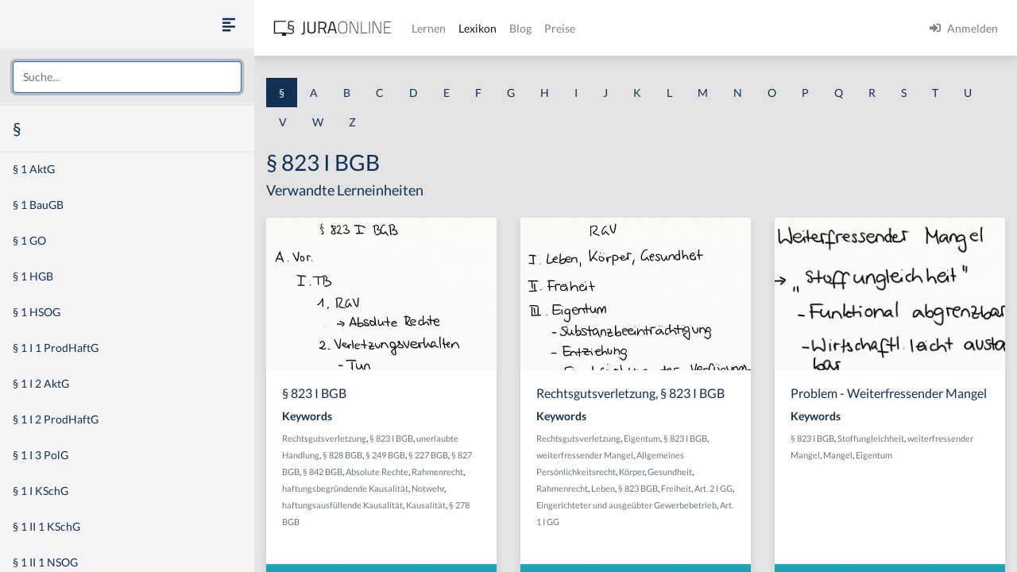

--- FILE ---
content_type: text/html
request_url: https://jura-online.de/lexikon/%C2%A7/823-i-bgb/
body_size: 28957
content:
<!DOCTYPE html><html lang="de"><head><meta charSet="utf-8"/><meta name="viewport" content="width=device-width"/><title>Lexikon | Jura Online</title><link rel="canonical" href="https://jura-online.de/lexikon/%C2%A7/823-i-bgb/"/><meta name="next-head-count" content="4"/><link rel="preload" href="/_next/static/css/453be498d2cee9f7.css" as="style"/><link rel="stylesheet" href="/_next/static/css/453be498d2cee9f7.css" data-n-g=""/><link rel="preload" href="/_next/static/css/b5cf2d621e67fb8b.css" as="style"/><link rel="stylesheet" href="/_next/static/css/b5cf2d621e67fb8b.css" data-n-p=""/><noscript data-n-css=""></noscript><script defer="" nomodule="" src="/_next/static/chunks/polyfills-78c92fac7aa8fdd8.js"></script><script src="/_next/static/chunks/webpack-c7ff01b93bcc2b1b.js" defer=""></script><script src="/_next/static/chunks/framework-a667dbba83e63e79.js" defer=""></script><script src="/_next/static/chunks/main-6f26a8837a0d88b3.js" defer=""></script><script src="/_next/static/chunks/pages/_app-e1f3ddd957634547.js" defer=""></script><script src="/_next/static/chunks/d6e1aeb5-85a0bbd4d1112fa6.js" defer=""></script><script src="/_next/static/chunks/9799-0eac5e13e4475440.js" defer=""></script><script src="/_next/static/chunks/7465-8ffeae2ba340c6a8.js" defer=""></script><script src="/_next/static/chunks/283-ab9b60472c96bbcc.js" defer=""></script><script src="/_next/static/chunks/2397-1e06e8c21b534dca.js" defer=""></script><script src="/_next/static/chunks/3240-c4c1454f5a8a4205.js" defer=""></script><script src="/_next/static/chunks/pages/lexikon/%5B...slugs%5D-bd2928ed07c3adc5.js" defer=""></script><script src="/_next/static/morphling-next-assets/_buildManifest.js" defer=""></script><script src="/_next/static/morphling-next-assets/_ssgManifest.js" defer=""></script><style id="__jsx-eb32778b47f00407">.lexikon-root{padding:1.75rem 0 4rem!important}</style></head><body><div id="__next"><div class="alert_root__fXa3_"></div><div class="Layout_root__QWve9" data-layout-expanded="true" data-layout-banner="false" data-initial-load="true"><div class="Layout_wrapper__f8Gve"><aside class="side_root__syHLm lexikon-sidebar_root__Ts62M"><div class="side_top__97vhR"><div class="lexikon-sidebar_navToggle__igkEa"><button type="button" aria-label="Seitenleiste ein- und ausblenden" data-sidebar-toggler="true" class="toggle_toggle__gIUBX"><svg aria-hidden="true" focusable="false" data-prefix="fas" data-icon="align-left" class="svg-inline--fa fa-align-left fa-w-14 fa-flip-vertical fa-lg " role="img" xmlns="http://www.w3.org/2000/svg" viewBox="0 0 448 512"><path fill="currentColor" d="M12.83 352h262.34A12.82 12.82 0 0 0 288 339.17v-38.34A12.82 12.82 0 0 0 275.17 288H12.83A12.82 12.82 0 0 0 0 300.83v38.34A12.82 12.82 0 0 0 12.83 352zm0-256h262.34A12.82 12.82 0 0 0 288 83.17V44.83A12.82 12.82 0 0 0 275.17 32H12.83A12.82 12.82 0 0 0 0 44.83v38.34A12.82 12.82 0 0 0 12.83 96zM432 160H16a16 16 0 0 0-16 16v32a16 16 0 0 0 16 16h416a16 16 0 0 0 16-16v-32a16 16 0 0 0-16-16zm0 256H16a16 16 0 0 0-16 16v32a16 16 0 0 0 16 16h416a16 16 0 0 0 16-16v-32a16 16 0 0 0-16-16z"></path></svg></button></div><div class="search-box_root__MRJwG"><div role="combobox" aria-haspopup="listbox" aria-owns="react-autowhatever-1" aria-expanded="false" class="search-box_search__n8Wci"><input autoComplete="off" aria-autocomplete="list" aria-controls="react-autowhatever-1" placeholder="Suche..." type="text" class="form-control" value=""/><div id="react-autowhatever-1" role="listbox" class="search-box_suggestions__BvWw2"></div></div></div><h3 class="p-3 m-0">§</h3></div><div class="side_main__26Dwk"></div></aside><div class="content_root__1HHr1"><div class="content_top__pZDUW"><header class="header_root__89yTx"><nav class="navbar navbar-expand-lg navbar-light"><div class="flex-row navbar-nav"><button type="button" aria-label="Seitenleiste ein- und ausblenden" data-sidebar-toggler="true" class="toggle_toggle__gIUBX"><svg aria-hidden="true" focusable="false" data-prefix="fas" data-icon="align-left" class="svg-inline--fa fa-align-left fa-w-14 fa-flip-vertical fa-lg " role="img" xmlns="http://www.w3.org/2000/svg" viewBox="0 0 448 512"><path fill="currentColor" d="M12.83 352h262.34A12.82 12.82 0 0 0 288 339.17v-38.34A12.82 12.82 0 0 0 275.17 288H12.83A12.82 12.82 0 0 0 0 300.83v38.34A12.82 12.82 0 0 0 12.83 352zm0-256h262.34A12.82 12.82 0 0 0 288 83.17V44.83A12.82 12.82 0 0 0 275.17 32H12.83A12.82 12.82 0 0 0 0 44.83v38.34A12.82 12.82 0 0 0 12.83 96zM432 160H16a16 16 0 0 0-16 16v32a16 16 0 0 0 16 16h416a16 16 0 0 0 16-16v-32a16 16 0 0 0-16-16zm0 256H16a16 16 0 0 0-16 16v32a16 16 0 0 0 16 16h416a16 16 0 0 0 16-16v-32a16 16 0 0 0-16-16z"></path></svg></button><a aria-label="Jura Online Logo" href="/" class="header_brand__j6V4p navbar-brand"><svg fill="currentColor"><use href="/shared/jo-logo-dark.svg#Ebene_1"></use></svg></a></div><button aria-controls="jo-navbar" type="button" aria-label="Toggle navigation" class="navbar-toggler collapsed"><span class="navbar-toggler-icon"></span></button><div class="header_collapse__vXTHc navbar-collapse collapse" id="jo-navbar"><div class="navbar-nav"><a class="nav-link" href="/lernen/">Lernen</a><a class="nav-link active" href="/lexikon/">Lexikon</a><a class="nav-link" href="https://jura-online.de/blog/">Blog</a><a class="nav-link" href="https://jura-online.de/preise/">Preise</a></div><div class="UserNavList_root__HrtpF ml-auto navbar-nav"><a href="https://jura-online.de/auth/login" data-rb-event-key="https://jura-online.de/auth/login" class="nav-link"><svg aria-hidden="true" focusable="false" data-prefix="fas" data-icon="sign-in-alt" class="svg-inline--fa fa-sign-in-alt fa-w-16 fa-1x mr-2" role="img" xmlns="http://www.w3.org/2000/svg" viewBox="0 0 512 512"><path fill="currentColor" d="M416 448h-84c-6.6 0-12-5.4-12-12v-40c0-6.6 5.4-12 12-12h84c17.7 0 32-14.3 32-32V160c0-17.7-14.3-32-32-32h-84c-6.6 0-12-5.4-12-12V76c0-6.6 5.4-12 12-12h84c53 0 96 43 96 96v192c0 53-43 96-96 96zm-47-201L201 79c-15-15-41-4.5-41 17v96H24c-13.3 0-24 10.7-24 24v96c0 13.3 10.7 24 24 24h136v96c0 21.5 26 32 41 17l168-168c9.3-9.4 9.3-24.6 0-34z"></path></svg><span>Anmelden</span></a></div></div></nav></header></div><div class="content_main__bzt3t"><div class="py-3 lexikon-root"><div data-limit-content="false" class="container"><div class="row"><div class="col"><div class="lexikon-nav_root__Tuxn0 mb-lg-3 nav"><a class="nav-link lexikon-nav_active__TbtRF" href="/lexikon/%C2%A7/">§</a><a class="nav-link" href="/lexikon/a/">A</a><a class="nav-link" href="/lexikon/b/">B</a><a class="nav-link" href="/lexikon/c/">C</a><a class="nav-link" href="/lexikon/d/">D</a><a class="nav-link" href="/lexikon/e/">E</a><a class="nav-link" href="/lexikon/f/">F</a><a class="nav-link" href="/lexikon/g/">G</a><a class="nav-link" href="/lexikon/h/">H</a><a class="nav-link" href="/lexikon/i/">I</a><a class="nav-link" href="/lexikon/j/">J</a><a class="nav-link" href="/lexikon/k/">K</a><a class="nav-link" href="/lexikon/l/">L</a><a class="nav-link" href="/lexikon/m/">M</a><a class="nav-link" href="/lexikon/n/">N</a><a class="nav-link" href="/lexikon/o/">O</a><a class="nav-link" href="/lexikon/p/">P</a><a class="nav-link" href="/lexikon/q/">Q</a><a class="nav-link" href="/lexikon/r/">R</a><a class="nav-link" href="/lexikon/s/">S</a><a class="nav-link" href="/lexikon/t/">T</a><a class="nav-link" href="/lexikon/u/">U</a><a class="nav-link" href="/lexikon/v/">V</a><a class="nav-link" href="/lexikon/w/">W</a><a class="nav-link" href="/lexikon/z/">Z</a></div></div></div><div class="row"><div class="col-12"><h1>§ 823 I BGB</h1></div><div class="col-12"><h4 class="jsx-eb32778b47f00407">Verwandte Lerneinheiten</h4></div></div><div class="learn-units row row-cols-xl-3 row-cols-sm-2 row-cols-1"><div class="my-2 my-md-3 col"><div class="box_box__KqAod learn-unit_root__mSOeF card"><img class="card-img-top" src="https://media-cf.jura-online.de/media/image/00005031_w7-NtAeBiYRr1DTCnnaTfEdEVzenbripD3xfhTnzqJjtE9DlyTtgmgyxEwxvJAea.jpg"/><div class="card-body"><div class="card-title h5">§ 823 I BGB</div><div class="card-text"><div class="learn-unit_keywords__2a1bH"><h6>Keywords</h6><div><small><a class="text-muted" href="/lexikon/r/rechtsgutsverletzung/">Rechtsgutsverletzung</a>, </small><small><a class="text-muted" href="/lexikon/%C2%A7/823-i-bgb/">§ 823 I BGB</a>, </small><small><a class="text-muted" href="/lexikon/u/unerlaubte-handlung/">unerlaubte Handlung</a>, </small><small><a class="text-muted" href="/lexikon/%C2%A7/828-bgb/">§ 828 BGB</a>, </small><small><a class="text-muted" href="/lexikon/%C2%A7/249-bgb/">§ 249 BGB</a>, </small><small><a class="text-muted" href="/lexikon/%C2%A7/227-bgb/">§ 227 BGB</a>, </small><small><a class="text-muted" href="/lexikon/%C2%A7/827-bgb/">§ 827 BGB</a>, </small><small><a class="text-muted" href="/lexikon/%C2%A7/842-bgb/">§ 842 BGB</a>, </small><small><a class="text-muted" href="/lexikon/a/absolute-rechte/">Absolute Rechte</a>, </small><small><a class="text-muted" href="/lexikon/r/rahmenrecht/">Rahmenrecht</a>, </small><small><a class="text-muted" href="/lexikon/h/haftungsbegrundende-kausalitat/">haftungsbegründende Kausalität</a>, </small><small><a class="text-muted" href="/lexikon/n/notwehr/">Notwehr</a>, </small><small><a class="text-muted" href="/lexikon/h/haftungsausfullende-kausalitat/">haftungsausfüllende Kausalität</a>, </small><small><a class="text-muted" href="/lexikon/k/kausalitat/">Kausalität</a>, </small><small><a class="text-muted" href="/lexikon/%C2%A7/278-bgb/">§ 278 BGB</a></small></div></div></div></div><div class="box_footer__Dq9_3 box_btn__pc6cm card-footer"><div role="group" class="w-100 btn-group"><button type="button" class="btn btn-info"><svg aria-hidden="true" focusable="false" data-prefix="fas" data-icon="file-alt" class="svg-inline--fa fa-file-alt fa-w-12 fa-1x " role="img" xmlns="http://www.w3.org/2000/svg" viewBox="0 0 384 512"><path fill="currentColor" d="M224 136V0H24C10.7 0 0 10.7 0 24v464c0 13.3 10.7 24 24 24h336c13.3 0 24-10.7 24-24V160H248c-13.2 0-24-10.8-24-24zm64 236c0 6.6-5.4 12-12 12H108c-6.6 0-12-5.4-12-12v-8c0-6.6 5.4-12 12-12h168c6.6 0 12 5.4 12 12v8zm0-64c0 6.6-5.4 12-12 12H108c-6.6 0-12-5.4-12-12v-8c0-6.6 5.4-12 12-12h168c6.6 0 12 5.4 12 12v8zm0-72v8c0 6.6-5.4 12-12 12H108c-6.6 0-12-5.4-12-12v-8c0-6.6 5.4-12 12-12h168c6.6 0 12 5.4 12 12zm96-114.1v6.1H256V0h6.1c6.4 0 12.5 2.5 17 7l97.9 98c4.5 4.5 7 10.6 7 16.9z"></path></svg></button><button type="button" class="btn btn-info"><svg aria-hidden="true" focusable="false" data-prefix="fas" data-icon="image" class="svg-inline--fa fa-image fa-w-16 fa-1x " role="img" xmlns="http://www.w3.org/2000/svg" viewBox="0 0 512 512"><path fill="currentColor" d="M464 448H48c-26.51 0-48-21.49-48-48V112c0-26.51 21.49-48 48-48h416c26.51 0 48 21.49 48 48v288c0 26.51-21.49 48-48 48zM112 120c-30.928 0-56 25.072-56 56s25.072 56 56 56 56-25.072 56-56-25.072-56-56-56zM64 384h384V272l-87.515-87.515c-4.686-4.686-12.284-4.686-16.971 0L208 320l-55.515-55.515c-4.686-4.686-12.284-4.686-16.971 0L64 336v48z"></path></svg></button><a href="/lernen/823-i-bgb/142/excursus/" title="Zur Lerneinheit § 823 I BGB" class="btn btn-info"><svg aria-hidden="true" focusable="false" data-prefix="fas" data-icon="link" class="svg-inline--fa fa-link fa-w-16 fa-1x " role="img" xmlns="http://www.w3.org/2000/svg" viewBox="0 0 512 512"><path fill="currentColor" d="M326.612 185.391c59.747 59.809 58.927 155.698.36 214.59-.11.12-.24.25-.36.37l-67.2 67.2c-59.27 59.27-155.699 59.262-214.96 0-59.27-59.26-59.27-155.7 0-214.96l37.106-37.106c9.84-9.84 26.786-3.3 27.294 10.606.648 17.722 3.826 35.527 9.69 52.721 1.986 5.822.567 12.262-3.783 16.612l-13.087 13.087c-28.026 28.026-28.905 73.66-1.155 101.96 28.024 28.579 74.086 28.749 102.325.51l67.2-67.19c28.191-28.191 28.073-73.757 0-101.83-3.701-3.694-7.429-6.564-10.341-8.569a16.037 16.037 0 0 1-6.947-12.606c-.396-10.567 3.348-21.456 11.698-29.806l21.054-21.055c5.521-5.521 14.182-6.199 20.584-1.731a152.482 152.482 0 0 1 20.522 17.197zM467.547 44.449c-59.261-59.262-155.69-59.27-214.96 0l-67.2 67.2c-.12.12-.25.25-.36.37-58.566 58.892-59.387 154.781.36 214.59a152.454 152.454 0 0 0 20.521 17.196c6.402 4.468 15.064 3.789 20.584-1.731l21.054-21.055c8.35-8.35 12.094-19.239 11.698-29.806a16.037 16.037 0 0 0-6.947-12.606c-2.912-2.005-6.64-4.875-10.341-8.569-28.073-28.073-28.191-73.639 0-101.83l67.2-67.19c28.239-28.239 74.3-28.069 102.325.51 27.75 28.3 26.872 73.934-1.155 101.96l-13.087 13.087c-4.35 4.35-5.769 10.79-3.783 16.612 5.864 17.194 9.042 34.999 9.69 52.721.509 13.906 17.454 20.446 27.294 10.606l37.106-37.106c59.271-59.259 59.271-155.699.001-214.959z"></path></svg></a></div></div></div></div><div class="my-2 my-md-3 col"><div class="box_box__KqAod learn-unit_root__mSOeF card"><img class="card-img-top" src="https://media-cf.jura-online.de/media/image/00005041_wdTLpxXz-QO_2tsvpMRcy4WDCuFwu-LhfpC4A2Y-LEm_e1Wm9lDtLzbXIoixj7Fr.jpg"/><div class="card-body"><div class="card-title h5">Rechtsgutsverletzung, § 823 I BGB</div><div class="card-text"><div class="learn-unit_keywords__2a1bH"><h6>Keywords</h6><div><small><a class="text-muted" href="/lexikon/r/rechtsgutsverletzung/">Rechtsgutsverletzung</a>, </small><small><a class="text-muted" href="/lexikon/e/eigentum/">Eigentum</a>, </small><small><a class="text-muted" href="/lexikon/%C2%A7/823-i-bgb/">§ 823 I BGB</a>, </small><small><a class="text-muted" href="/lexikon/w/weiterfressender-mangel/">weiterfressender Mangel</a>, </small><small><a class="text-muted" href="/lexikon/a/allgemeines-personlichkeitsrecht/">Allgemeines Persönlichkeitsrecht</a>, </small><small><a class="text-muted" href="/lexikon/k/korper/">Körper</a>, </small><small><a class="text-muted" href="/lexikon/g/gesundheit/">Gesundheit</a>, </small><small><a class="text-muted" href="/lexikon/r/rahmenrecht/">Rahmenrecht</a>, </small><small><a class="text-muted" href="/lexikon/l/leben/">Leben</a>, </small><small><a class="text-muted" href="/lexikon/%C2%A7/823-bgb/">§ 823 BGB</a>, </small><small><a class="text-muted" href="/lexikon/f/freiheit/">Freiheit</a>, </small><small><a class="text-muted" href="/lexikon/a/art-2-i-gg/">Art. 2 I GG</a>, </small><small><a class="text-muted" href="/lexikon/e/eingerichteter-und-ausgeubter-gewerbebetrieb/">Eingerichteter und ausgeübter Gewerbebetrieb</a>, </small><small><a class="text-muted" href="/lexikon/a/art-1-i-gg/">Art. 1 I GG</a></small></div></div></div></div><div class="box_footer__Dq9_3 box_btn__pc6cm card-footer"><div role="group" class="w-100 btn-group"><button type="button" class="btn btn-info"><svg aria-hidden="true" focusable="false" data-prefix="fas" data-icon="file-alt" class="svg-inline--fa fa-file-alt fa-w-12 fa-1x " role="img" xmlns="http://www.w3.org/2000/svg" viewBox="0 0 384 512"><path fill="currentColor" d="M224 136V0H24C10.7 0 0 10.7 0 24v464c0 13.3 10.7 24 24 24h336c13.3 0 24-10.7 24-24V160H248c-13.2 0-24-10.8-24-24zm64 236c0 6.6-5.4 12-12 12H108c-6.6 0-12-5.4-12-12v-8c0-6.6 5.4-12 12-12h168c6.6 0 12 5.4 12 12v8zm0-64c0 6.6-5.4 12-12 12H108c-6.6 0-12-5.4-12-12v-8c0-6.6 5.4-12 12-12h168c6.6 0 12 5.4 12 12v8zm0-72v8c0 6.6-5.4 12-12 12H108c-6.6 0-12-5.4-12-12v-8c0-6.6 5.4-12 12-12h168c6.6 0 12 5.4 12 12zm96-114.1v6.1H256V0h6.1c6.4 0 12.5 2.5 17 7l97.9 98c4.5 4.5 7 10.6 7 16.9z"></path></svg></button><button type="button" class="btn btn-info"><svg aria-hidden="true" focusable="false" data-prefix="fas" data-icon="image" class="svg-inline--fa fa-image fa-w-16 fa-1x " role="img" xmlns="http://www.w3.org/2000/svg" viewBox="0 0 512 512"><path fill="currentColor" d="M464 448H48c-26.51 0-48-21.49-48-48V112c0-26.51 21.49-48 48-48h416c26.51 0 48 21.49 48 48v288c0 26.51-21.49 48-48 48zM112 120c-30.928 0-56 25.072-56 56s25.072 56 56 56 56-25.072 56-56-25.072-56-56-56zM64 384h384V272l-87.515-87.515c-4.686-4.686-12.284-4.686-16.971 0L208 320l-55.515-55.515c-4.686-4.686-12.284-4.686-16.971 0L64 336v48z"></path></svg></button><a href="/lernen/rechtsgutsverletzung-823-i-bgb/145/excursus/" title="Zur Lerneinheit Rechtsgutsverletzung, § 823 I BGB" class="btn btn-info"><svg aria-hidden="true" focusable="false" data-prefix="fas" data-icon="link" class="svg-inline--fa fa-link fa-w-16 fa-1x " role="img" xmlns="http://www.w3.org/2000/svg" viewBox="0 0 512 512"><path fill="currentColor" d="M326.612 185.391c59.747 59.809 58.927 155.698.36 214.59-.11.12-.24.25-.36.37l-67.2 67.2c-59.27 59.27-155.699 59.262-214.96 0-59.27-59.26-59.27-155.7 0-214.96l37.106-37.106c9.84-9.84 26.786-3.3 27.294 10.606.648 17.722 3.826 35.527 9.69 52.721 1.986 5.822.567 12.262-3.783 16.612l-13.087 13.087c-28.026 28.026-28.905 73.66-1.155 101.96 28.024 28.579 74.086 28.749 102.325.51l67.2-67.19c28.191-28.191 28.073-73.757 0-101.83-3.701-3.694-7.429-6.564-10.341-8.569a16.037 16.037 0 0 1-6.947-12.606c-.396-10.567 3.348-21.456 11.698-29.806l21.054-21.055c5.521-5.521 14.182-6.199 20.584-1.731a152.482 152.482 0 0 1 20.522 17.197zM467.547 44.449c-59.261-59.262-155.69-59.27-214.96 0l-67.2 67.2c-.12.12-.25.25-.36.37-58.566 58.892-59.387 154.781.36 214.59a152.454 152.454 0 0 0 20.521 17.196c6.402 4.468 15.064 3.789 20.584-1.731l21.054-21.055c8.35-8.35 12.094-19.239 11.698-29.806a16.037 16.037 0 0 0-6.947-12.606c-2.912-2.005-6.64-4.875-10.341-8.569-28.073-28.073-28.191-73.639 0-101.83l67.2-67.19c28.239-28.239 74.3-28.069 102.325.51 27.75 28.3 26.872 73.934-1.155 101.96l-13.087 13.087c-4.35 4.35-5.769 10.79-3.783 16.612 5.864 17.194 9.042 34.999 9.69 52.721.509 13.906 17.454 20.446 27.294 10.606l37.106-37.106c59.271-59.259 59.271-155.699.001-214.959z"></path></svg></a></div></div></div></div><div class="my-2 my-md-3 col"><div class="box_box__KqAod learn-unit_root__mSOeF card"><img class="card-img-top" src="https://media-cf.jura-online.de/media/image/00005029_IuoFaYtgFlZUlrfCrjyFJN25i9tihRZtQcLl-o5yqTIYogXd3o1Lh5axk6bjPZ__.jpg"/><div class="card-body"><div class="card-title h5">Problem - Weiterfressender Mangel</div><div class="card-text"><div class="learn-unit_keywords__2a1bH"><h6>Keywords</h6><div><small><a class="text-muted" href="/lexikon/%C2%A7/823-i-bgb/">§ 823 I BGB</a>, </small><small><a class="text-muted" href="/lexikon/s/stoffungleichheit/">Stoffungleichheit</a>, </small><small><a class="text-muted" href="/lexikon/w/weiterfressender-mangel/">weiterfressender Mangel</a>, </small><small><a class="text-muted" href="/lexikon/m/mangel/">Mangel</a>, </small><small><a class="text-muted" href="/lexikon/e/eigentum/">Eigentum</a></small></div></div></div></div><div class="box_footer__Dq9_3 box_btn__pc6cm card-footer"><div role="group" class="w-100 btn-group"><button type="button" class="btn btn-info"><svg aria-hidden="true" focusable="false" data-prefix="fas" data-icon="file-alt" class="svg-inline--fa fa-file-alt fa-w-12 fa-1x " role="img" xmlns="http://www.w3.org/2000/svg" viewBox="0 0 384 512"><path fill="currentColor" d="M224 136V0H24C10.7 0 0 10.7 0 24v464c0 13.3 10.7 24 24 24h336c13.3 0 24-10.7 24-24V160H248c-13.2 0-24-10.8-24-24zm64 236c0 6.6-5.4 12-12 12H108c-6.6 0-12-5.4-12-12v-8c0-6.6 5.4-12 12-12h168c6.6 0 12 5.4 12 12v8zm0-64c0 6.6-5.4 12-12 12H108c-6.6 0-12-5.4-12-12v-8c0-6.6 5.4-12 12-12h168c6.6 0 12 5.4 12 12v8zm0-72v8c0 6.6-5.4 12-12 12H108c-6.6 0-12-5.4-12-12v-8c0-6.6 5.4-12 12-12h168c6.6 0 12 5.4 12 12zm96-114.1v6.1H256V0h6.1c6.4 0 12.5 2.5 17 7l97.9 98c4.5 4.5 7 10.6 7 16.9z"></path></svg></button><button type="button" class="btn btn-info"><svg aria-hidden="true" focusable="false" data-prefix="fas" data-icon="image" class="svg-inline--fa fa-image fa-w-16 fa-1x " role="img" xmlns="http://www.w3.org/2000/svg" viewBox="0 0 512 512"><path fill="currentColor" d="M464 448H48c-26.51 0-48-21.49-48-48V112c0-26.51 21.49-48 48-48h416c26.51 0 48 21.49 48 48v288c0 26.51-21.49 48-48 48zM112 120c-30.928 0-56 25.072-56 56s25.072 56 56 56 56-25.072 56-56-25.072-56-56-56zM64 384h384V272l-87.515-87.515c-4.686-4.686-12.284-4.686-16.971 0L208 320l-55.515-55.515c-4.686-4.686-12.284-4.686-16.971 0L64 336v48z"></path></svg></button><a href="/lernen/problem-weiterfressender-mangel/582/excursus/" title="Zur Lerneinheit Problem - Weiterfressender Mangel" class="btn btn-info"><svg aria-hidden="true" focusable="false" data-prefix="fas" data-icon="link" class="svg-inline--fa fa-link fa-w-16 fa-1x " role="img" xmlns="http://www.w3.org/2000/svg" viewBox="0 0 512 512"><path fill="currentColor" d="M326.612 185.391c59.747 59.809 58.927 155.698.36 214.59-.11.12-.24.25-.36.37l-67.2 67.2c-59.27 59.27-155.699 59.262-214.96 0-59.27-59.26-59.27-155.7 0-214.96l37.106-37.106c9.84-9.84 26.786-3.3 27.294 10.606.648 17.722 3.826 35.527 9.69 52.721 1.986 5.822.567 12.262-3.783 16.612l-13.087 13.087c-28.026 28.026-28.905 73.66-1.155 101.96 28.024 28.579 74.086 28.749 102.325.51l67.2-67.19c28.191-28.191 28.073-73.757 0-101.83-3.701-3.694-7.429-6.564-10.341-8.569a16.037 16.037 0 0 1-6.947-12.606c-.396-10.567 3.348-21.456 11.698-29.806l21.054-21.055c5.521-5.521 14.182-6.199 20.584-1.731a152.482 152.482 0 0 1 20.522 17.197zM467.547 44.449c-59.261-59.262-155.69-59.27-214.96 0l-67.2 67.2c-.12.12-.25.25-.36.37-58.566 58.892-59.387 154.781.36 214.59a152.454 152.454 0 0 0 20.521 17.196c6.402 4.468 15.064 3.789 20.584-1.731l21.054-21.055c8.35-8.35 12.094-19.239 11.698-29.806a16.037 16.037 0 0 0-6.947-12.606c-2.912-2.005-6.64-4.875-10.341-8.569-28.073-28.073-28.191-73.639 0-101.83l67.2-67.19c28.239-28.239 74.3-28.069 102.325.51 27.75 28.3 26.872 73.934-1.155 101.96l-13.087 13.087c-4.35 4.35-5.769 10.79-3.783 16.612 5.864 17.194 9.042 34.999 9.69 52.721.509 13.906 17.454 20.446 27.294 10.606l37.106-37.106c59.271-59.259 59.271-155.699.001-214.959z"></path></svg></a></div></div></div></div><div class="my-2 my-md-3 col"><div class="box_box__KqAod learn-unit_root__mSOeF card"><img class="card-img-top" src="https://media-cf.jura-online.de/media/image/00005028_-HB9wSTADdnQOGn7VJhyObZYkbiRfu3qxBzsVL29H3uZ5f9IMH5bHiQ9VHjY8m_i.jpg"/><div class="card-body"><div class="card-title h5">Zurechnung</div><div class="card-text"><div class="learn-unit_keywords__2a1bH"><h6>Keywords</h6><div><small><a class="text-muted" href="/lexikon/a/adaquanz/">Adäquanz</a>, </small><small><a class="text-muted" href="/lexikon/k/kausalitat/">Kausalität</a>, </small><small><a class="text-muted" href="/lexikon/z/zurechnung/">Zurechnung</a>, </small><small><a class="text-muted" href="/lexikon/%C2%A7/823-i-bgb/">§ 823 I BGB</a>, </small><small><a class="text-muted" href="/lexikon/v/verfolgerfalle/">Verfolger-Fälle</a>, </small><small><a class="text-muted" href="/lexikon/v/verkehrssicherungspflicht/">Verkehrssicherungspflicht</a>, </small><small><a class="text-muted" href="/lexikon/e/eigenverantwortliche-selbstgefahrdung/">eigenverantwortliche Selbstgefährdung</a>, </small><small><a class="text-muted" href="/lexikon/z/zuerechnungzusammenhang/">Zuerechnungzusammenhang</a>, </small><small><a class="text-muted" href="/lexikon/%C3%A4/aquivalenztheorie/">Äquivalenztheorie</a>, </small><small><a class="text-muted" href="/lexikon/r/risikoverringerung/">Risikoverringerung</a>, </small><small><a class="text-muted" href="/lexikon/a/atypischer-kausalverlauf/">Atypischer Kausalverlauf</a>, </small><small><a class="text-muted" href="/lexikon/s/selbstgefahrdung/">Selbstgefährdung</a>, </small><small><a class="text-muted" href="/lexikon/f/faktische-ubernahme/">faktische Übernahme</a>, </small><small><a class="text-muted" href="/lexikon/c/conditio-sine-qua-non/">conditio sine qua non</a>, </small><small><a class="text-muted" href="/lexikon/p/produzent/">Produzent</a></small></div></div></div></div><div class="box_footer__Dq9_3 box_btn__pc6cm card-footer"><div role="group" class="w-100 btn-group"><button type="button" class="btn btn-info"><svg aria-hidden="true" focusable="false" data-prefix="fas" data-icon="file-alt" class="svg-inline--fa fa-file-alt fa-w-12 fa-1x " role="img" xmlns="http://www.w3.org/2000/svg" viewBox="0 0 384 512"><path fill="currentColor" d="M224 136V0H24C10.7 0 0 10.7 0 24v464c0 13.3 10.7 24 24 24h336c13.3 0 24-10.7 24-24V160H248c-13.2 0-24-10.8-24-24zm64 236c0 6.6-5.4 12-12 12H108c-6.6 0-12-5.4-12-12v-8c0-6.6 5.4-12 12-12h168c6.6 0 12 5.4 12 12v8zm0-64c0 6.6-5.4 12-12 12H108c-6.6 0-12-5.4-12-12v-8c0-6.6 5.4-12 12-12h168c6.6 0 12 5.4 12 12v8zm0-72v8c0 6.6-5.4 12-12 12H108c-6.6 0-12-5.4-12-12v-8c0-6.6 5.4-12 12-12h168c6.6 0 12 5.4 12 12zm96-114.1v6.1H256V0h6.1c6.4 0 12.5 2.5 17 7l97.9 98c4.5 4.5 7 10.6 7 16.9z"></path></svg></button><button type="button" class="btn btn-info"><svg aria-hidden="true" focusable="false" data-prefix="fas" data-icon="image" class="svg-inline--fa fa-image fa-w-16 fa-1x " role="img" xmlns="http://www.w3.org/2000/svg" viewBox="0 0 512 512"><path fill="currentColor" d="M464 448H48c-26.51 0-48-21.49-48-48V112c0-26.51 21.49-48 48-48h416c26.51 0 48 21.49 48 48v288c0 26.51-21.49 48-48 48zM112 120c-30.928 0-56 25.072-56 56s25.072 56 56 56 56-25.072 56-56-25.072-56-56-56zM64 384h384V272l-87.515-87.515c-4.686-4.686-12.284-4.686-16.971 0L208 320l-55.515-55.515c-4.686-4.686-12.284-4.686-16.971 0L64 336v48z"></path></svg></button><a href="/lernen/zurechnung/590/excursus/" title="Zur Lerneinheit Zurechnung" class="btn btn-info"><svg aria-hidden="true" focusable="false" data-prefix="fas" data-icon="link" class="svg-inline--fa fa-link fa-w-16 fa-1x " role="img" xmlns="http://www.w3.org/2000/svg" viewBox="0 0 512 512"><path fill="currentColor" d="M326.612 185.391c59.747 59.809 58.927 155.698.36 214.59-.11.12-.24.25-.36.37l-67.2 67.2c-59.27 59.27-155.699 59.262-214.96 0-59.27-59.26-59.27-155.7 0-214.96l37.106-37.106c9.84-9.84 26.786-3.3 27.294 10.606.648 17.722 3.826 35.527 9.69 52.721 1.986 5.822.567 12.262-3.783 16.612l-13.087 13.087c-28.026 28.026-28.905 73.66-1.155 101.96 28.024 28.579 74.086 28.749 102.325.51l67.2-67.19c28.191-28.191 28.073-73.757 0-101.83-3.701-3.694-7.429-6.564-10.341-8.569a16.037 16.037 0 0 1-6.947-12.606c-.396-10.567 3.348-21.456 11.698-29.806l21.054-21.055c5.521-5.521 14.182-6.199 20.584-1.731a152.482 152.482 0 0 1 20.522 17.197zM467.547 44.449c-59.261-59.262-155.69-59.27-214.96 0l-67.2 67.2c-.12.12-.25.25-.36.37-58.566 58.892-59.387 154.781.36 214.59a152.454 152.454 0 0 0 20.521 17.196c6.402 4.468 15.064 3.789 20.584-1.731l21.054-21.055c8.35-8.35 12.094-19.239 11.698-29.806a16.037 16.037 0 0 0-6.947-12.606c-2.912-2.005-6.64-4.875-10.341-8.569-28.073-28.073-28.191-73.639 0-101.83l67.2-67.19c28.239-28.239 74.3-28.069 102.325.51 27.75 28.3 26.872 73.934-1.155 101.96l-13.087 13.087c-4.35 4.35-5.769 10.79-3.783 16.612 5.864 17.194 9.042 34.999 9.69 52.721.509 13.906 17.454 20.446 27.294 10.606l37.106-37.106c59.271-59.259 59.271-155.699.001-214.959z"></path></svg></a></div></div></div></div><div class="my-2 my-md-3 col"><div class="box_box__KqAod learn-unit_root__mSOeF card"><img class="card-img-top" src="https://media-cf.jura-online.de/media/image/00005030_ekrlZqYz_8V6NRbcamlls1agc-64FhnBzTi-yrZTM_CTmtZpKN518rsNN4mgZv1W.jpg"/><div class="card-body"><div class="card-title h5">Problem - Verfolger-Fälle</div><div class="card-text"><div class="learn-unit_keywords__2a1bH"><h6>Keywords</h6><div><small><a class="text-muted" href="/lexikon/z/zurechnung/">Zurechnung</a>, </small><small><a class="text-muted" href="/lexikon/s/selbstgefahrdung/">Selbstgefährdung</a>, </small><small><a class="text-muted" href="/lexikon/v/verfolgerfalle/">Verfolger-Fälle</a>, </small><small><a class="text-muted" href="/lexikon/%C2%A7/823-i-bgb/">§ 823 I BGB</a>, </small><small><a class="text-muted" href="/lexikon/h/herausforderungsfalle/">Herausforderungs-Fälle</a>, </small><small><a class="text-muted" href="/lexikon/v/verfolgungsrisiko/">Verfolgungsrisiko</a></small></div></div></div></div><div class="box_footer__Dq9_3 box_btn__pc6cm card-footer"><div role="group" class="w-100 btn-group"><button type="button" class="btn btn-info"><svg aria-hidden="true" focusable="false" data-prefix="fas" data-icon="file-alt" class="svg-inline--fa fa-file-alt fa-w-12 fa-1x " role="img" xmlns="http://www.w3.org/2000/svg" viewBox="0 0 384 512"><path fill="currentColor" d="M224 136V0H24C10.7 0 0 10.7 0 24v464c0 13.3 10.7 24 24 24h336c13.3 0 24-10.7 24-24V160H248c-13.2 0-24-10.8-24-24zm64 236c0 6.6-5.4 12-12 12H108c-6.6 0-12-5.4-12-12v-8c0-6.6 5.4-12 12-12h168c6.6 0 12 5.4 12 12v8zm0-64c0 6.6-5.4 12-12 12H108c-6.6 0-12-5.4-12-12v-8c0-6.6 5.4-12 12-12h168c6.6 0 12 5.4 12 12v8zm0-72v8c0 6.6-5.4 12-12 12H108c-6.6 0-12-5.4-12-12v-8c0-6.6 5.4-12 12-12h168c6.6 0 12 5.4 12 12zm96-114.1v6.1H256V0h6.1c6.4 0 12.5 2.5 17 7l97.9 98c4.5 4.5 7 10.6 7 16.9z"></path></svg></button><button type="button" class="btn btn-info"><svg aria-hidden="true" focusable="false" data-prefix="fas" data-icon="image" class="svg-inline--fa fa-image fa-w-16 fa-1x " role="img" xmlns="http://www.w3.org/2000/svg" viewBox="0 0 512 512"><path fill="currentColor" d="M464 448H48c-26.51 0-48-21.49-48-48V112c0-26.51 21.49-48 48-48h416c26.51 0 48 21.49 48 48v288c0 26.51-21.49 48-48 48zM112 120c-30.928 0-56 25.072-56 56s25.072 56 56 56 56-25.072 56-56-25.072-56-56-56zM64 384h384V272l-87.515-87.515c-4.686-4.686-12.284-4.686-16.971 0L208 320l-55.515-55.515c-4.686-4.686-12.284-4.686-16.971 0L64 336v48z"></path></svg></button><a href="/lernen/problem-verfolger-faelle/146/excursus/" title="Zur Lerneinheit Problem - Verfolger-Fälle" class="btn btn-info"><svg aria-hidden="true" focusable="false" data-prefix="fas" data-icon="link" class="svg-inline--fa fa-link fa-w-16 fa-1x " role="img" xmlns="http://www.w3.org/2000/svg" viewBox="0 0 512 512"><path fill="currentColor" d="M326.612 185.391c59.747 59.809 58.927 155.698.36 214.59-.11.12-.24.25-.36.37l-67.2 67.2c-59.27 59.27-155.699 59.262-214.96 0-59.27-59.26-59.27-155.7 0-214.96l37.106-37.106c9.84-9.84 26.786-3.3 27.294 10.606.648 17.722 3.826 35.527 9.69 52.721 1.986 5.822.567 12.262-3.783 16.612l-13.087 13.087c-28.026 28.026-28.905 73.66-1.155 101.96 28.024 28.579 74.086 28.749 102.325.51l67.2-67.19c28.191-28.191 28.073-73.757 0-101.83-3.701-3.694-7.429-6.564-10.341-8.569a16.037 16.037 0 0 1-6.947-12.606c-.396-10.567 3.348-21.456 11.698-29.806l21.054-21.055c5.521-5.521 14.182-6.199 20.584-1.731a152.482 152.482 0 0 1 20.522 17.197zM467.547 44.449c-59.261-59.262-155.69-59.27-214.96 0l-67.2 67.2c-.12.12-.25.25-.36.37-58.566 58.892-59.387 154.781.36 214.59a152.454 152.454 0 0 0 20.521 17.196c6.402 4.468 15.064 3.789 20.584-1.731l21.054-21.055c8.35-8.35 12.094-19.239 11.698-29.806a16.037 16.037 0 0 0-6.947-12.606c-2.912-2.005-6.64-4.875-10.341-8.569-28.073-28.073-28.191-73.639 0-101.83l67.2-67.19c28.239-28.239 74.3-28.069 102.325.51 27.75 28.3 26.872 73.934-1.155 101.96l-13.087 13.087c-4.35 4.35-5.769 10.79-3.783 16.612 5.864 17.194 9.042 34.999 9.69 52.721.509 13.906 17.454 20.446 27.294 10.606l37.106-37.106c59.271-59.259 59.271-155.699.001-214.959z"></path></svg></a></div></div></div></div><div class="my-2 my-md-3 col"><div class="box_box__KqAod learn-unit_root__mSOeF card"><img class="card-img-top" src="https://media-cf.jura-online.de/media/image/00005032_llva2E-YXxxCvvrTjmmlcWVNdbbFic4bC4nhC2l1Ue75kW8tOH44Yu8wW1nbS8sl.jpg"/><div class="card-body"><div class="card-title h5">Verkehrssicherungspflichten des Produzenten</div><div class="card-text"><div class="learn-unit_keywords__2a1bH"><h6>Keywords</h6><div><small><a class="text-muted" href="/lexikon/v/verkehrssicherungspflicht/">Verkehrssicherungspflicht</a>, </small><small><a class="text-muted" href="/lexikon/%C2%A7/823-i-bgb/">§ 823 I BGB</a>, </small><small><a class="text-muted" href="/lexikon/p/produktbeobachtungspflicht/">Produktbeobachtungspflicht</a>, </small><small><a class="text-muted" href="/lexikon/f/fabrikationspflicht/">Fabrikationspflicht</a>, </small><small><a class="text-muted" href="/lexikon/k/konstruktionspflicht/">Konstruktionspflicht</a>, </small><small><a class="text-muted" href="/lexikon/p/produzent/">Produzent</a>, </small><small><a class="text-muted" href="/lexikon/z/zurechnungszusammenhang/">Zurechnungszusammenhang</a></small></div></div></div></div><div class="box_footer__Dq9_3 box_btn__pc6cm card-footer"><div role="group" class="w-100 btn-group"><button type="button" class="btn btn-info"><svg aria-hidden="true" focusable="false" data-prefix="fas" data-icon="file-alt" class="svg-inline--fa fa-file-alt fa-w-12 fa-1x " role="img" xmlns="http://www.w3.org/2000/svg" viewBox="0 0 384 512"><path fill="currentColor" d="M224 136V0H24C10.7 0 0 10.7 0 24v464c0 13.3 10.7 24 24 24h336c13.3 0 24-10.7 24-24V160H248c-13.2 0-24-10.8-24-24zm64 236c0 6.6-5.4 12-12 12H108c-6.6 0-12-5.4-12-12v-8c0-6.6 5.4-12 12-12h168c6.6 0 12 5.4 12 12v8zm0-64c0 6.6-5.4 12-12 12H108c-6.6 0-12-5.4-12-12v-8c0-6.6 5.4-12 12-12h168c6.6 0 12 5.4 12 12v8zm0-72v8c0 6.6-5.4 12-12 12H108c-6.6 0-12-5.4-12-12v-8c0-6.6 5.4-12 12-12h168c6.6 0 12 5.4 12 12zm96-114.1v6.1H256V0h6.1c6.4 0 12.5 2.5 17 7l97.9 98c4.5 4.5 7 10.6 7 16.9z"></path></svg></button><button type="button" class="btn btn-info"><svg aria-hidden="true" focusable="false" data-prefix="fas" data-icon="image" class="svg-inline--fa fa-image fa-w-16 fa-1x " role="img" xmlns="http://www.w3.org/2000/svg" viewBox="0 0 512 512"><path fill="currentColor" d="M464 448H48c-26.51 0-48-21.49-48-48V112c0-26.51 21.49-48 48-48h416c26.51 0 48 21.49 48 48v288c0 26.51-21.49 48-48 48zM112 120c-30.928 0-56 25.072-56 56s25.072 56 56 56 56-25.072 56-56-25.072-56-56-56zM64 384h384V272l-87.515-87.515c-4.686-4.686-12.284-4.686-16.971 0L208 320l-55.515-55.515c-4.686-4.686-12.284-4.686-16.971 0L64 336v48z"></path></svg></button><a href="/lernen/verkehrssicherungspflichten-des-produzenten/138/excursus/" title="Zur Lerneinheit Verkehrssicherungspflichten des Produzenten" class="btn btn-info"><svg aria-hidden="true" focusable="false" data-prefix="fas" data-icon="link" class="svg-inline--fa fa-link fa-w-16 fa-1x " role="img" xmlns="http://www.w3.org/2000/svg" viewBox="0 0 512 512"><path fill="currentColor" d="M326.612 185.391c59.747 59.809 58.927 155.698.36 214.59-.11.12-.24.25-.36.37l-67.2 67.2c-59.27 59.27-155.699 59.262-214.96 0-59.27-59.26-59.27-155.7 0-214.96l37.106-37.106c9.84-9.84 26.786-3.3 27.294 10.606.648 17.722 3.826 35.527 9.69 52.721 1.986 5.822.567 12.262-3.783 16.612l-13.087 13.087c-28.026 28.026-28.905 73.66-1.155 101.96 28.024 28.579 74.086 28.749 102.325.51l67.2-67.19c28.191-28.191 28.073-73.757 0-101.83-3.701-3.694-7.429-6.564-10.341-8.569a16.037 16.037 0 0 1-6.947-12.606c-.396-10.567 3.348-21.456 11.698-29.806l21.054-21.055c5.521-5.521 14.182-6.199 20.584-1.731a152.482 152.482 0 0 1 20.522 17.197zM467.547 44.449c-59.261-59.262-155.69-59.27-214.96 0l-67.2 67.2c-.12.12-.25.25-.36.37-58.566 58.892-59.387 154.781.36 214.59a152.454 152.454 0 0 0 20.521 17.196c6.402 4.468 15.064 3.789 20.584-1.731l21.054-21.055c8.35-8.35 12.094-19.239 11.698-29.806a16.037 16.037 0 0 0-6.947-12.606c-2.912-2.005-6.64-4.875-10.341-8.569-28.073-28.073-28.191-73.639 0-101.83l67.2-67.19c28.239-28.239 74.3-28.069 102.325.51 27.75 28.3 26.872 73.934-1.155 101.96l-13.087 13.087c-4.35 4.35-5.769 10.79-3.783 16.612 5.864 17.194 9.042 34.999 9.69 52.721.509 13.906 17.454 20.446 27.294 10.606l37.106-37.106c59.271-59.259 59.271-155.699.001-214.959z"></path></svg></a></div></div></div></div><div class="my-2 my-md-3 col"><div class="box_box__KqAod learn-unit_root__mSOeF card"><img class="card-img-top" src="https://media-cf.jura-online.de/media/image/00005027_q5sj9Ad4F253E1eEJM8S4Hp7r04g4pPyyXLSzOF_hQiiyIBjzEr84FwBipO1u3PX.jpg"/><div class="card-body"><div class="card-title h5">Deliktische Anspruchsgrundlagen</div><div class="card-text"><div class="learn-unit_keywords__2a1bH"><h6>Keywords</h6><div><small><a class="text-muted" href="/lexikon/g/gefahrdungshaftung/">Gefährdungshaftung</a>, </small><small><a class="text-muted" href="/lexikon/%C2%A7/823-bgb/">§ 823 BGB</a>, </small><small><a class="text-muted" href="/lexikon/d/deliktische-anspruchsgrundlagen/">deliktische Anspruchsgrundlagen</a>, </small><small><a class="text-muted" href="/lexikon/v/vermutetes-verschulden/">vermutetes Verschulden</a>, </small><small><a class="text-muted" href="/lexikon/v/verschuldensabhangige-haftung/">Verschuldensabhängige Haftung</a>, </small><small><a class="text-muted" href="/lexikon/u/unerlaubte-handlung/">unerlaubte Handlung</a>, </small><small><a class="text-muted" href="/lexikon/a/anspruchsgrundlagen/">Anspruchsgrundlagen</a>, </small><small><a class="text-muted" href="/lexikon/%C2%A7/831-bgb/">§ 831 BGB</a>, </small><small><a class="text-muted" href="/lexikon/%C2%A7/826-bgb/">§ 826 BGB</a>, </small><small><a class="text-muted" href="/lexikon/%C2%A7/823-i-bgb/">§ 823 I BGB</a>, </small><small><a class="text-muted" href="/lexikon/%C2%A7/823-ii-bgb/">§ 823 II BGB</a>, </small><small><a class="text-muted" href="/lexikon/%C2%A7/833-s-1-bgb/">§ 833 S. 1 BGB</a>, </small><small><a class="text-muted" href="/lexikon/%C2%A7/18-stvg/">§ 18 StVG</a>, </small><small><a class="text-muted" href="/lexikon/%C2%A7/1-prodhaftg/">§ 1 ProdHaftG</a>, </small><small><a class="text-muted" href="/lexikon/%C2%A7/7-stvg/">§ 7 StVG</a></small></div></div></div></div><div class="box_footer__Dq9_3 box_btn__pc6cm card-footer"><div role="group" class="w-100 btn-group"><button type="button" class="btn btn-info"><svg aria-hidden="true" focusable="false" data-prefix="fas" data-icon="file-alt" class="svg-inline--fa fa-file-alt fa-w-12 fa-1x " role="img" xmlns="http://www.w3.org/2000/svg" viewBox="0 0 384 512"><path fill="currentColor" d="M224 136V0H24C10.7 0 0 10.7 0 24v464c0 13.3 10.7 24 24 24h336c13.3 0 24-10.7 24-24V160H248c-13.2 0-24-10.8-24-24zm64 236c0 6.6-5.4 12-12 12H108c-6.6 0-12-5.4-12-12v-8c0-6.6 5.4-12 12-12h168c6.6 0 12 5.4 12 12v8zm0-64c0 6.6-5.4 12-12 12H108c-6.6 0-12-5.4-12-12v-8c0-6.6 5.4-12 12-12h168c6.6 0 12 5.4 12 12v8zm0-72v8c0 6.6-5.4 12-12 12H108c-6.6 0-12-5.4-12-12v-8c0-6.6 5.4-12 12-12h168c6.6 0 12 5.4 12 12zm96-114.1v6.1H256V0h6.1c6.4 0 12.5 2.5 17 7l97.9 98c4.5 4.5 7 10.6 7 16.9z"></path></svg></button><button type="button" class="btn btn-info"><svg aria-hidden="true" focusable="false" data-prefix="fas" data-icon="image" class="svg-inline--fa fa-image fa-w-16 fa-1x " role="img" xmlns="http://www.w3.org/2000/svg" viewBox="0 0 512 512"><path fill="currentColor" d="M464 448H48c-26.51 0-48-21.49-48-48V112c0-26.51 21.49-48 48-48h416c26.51 0 48 21.49 48 48v288c0 26.51-21.49 48-48 48zM112 120c-30.928 0-56 25.072-56 56s25.072 56 56 56 56-25.072 56-56-25.072-56-56-56zM64 384h384V272l-87.515-87.515c-4.686-4.686-12.284-4.686-16.971 0L208 320l-55.515-55.515c-4.686-4.686-12.284-4.686-16.971 0L64 336v48z"></path></svg></button><a href="/lernen/deliktische-anspruchsgrundlagen/143/excursus/" title="Zur Lerneinheit Deliktische Anspruchsgrundlagen" class="btn btn-info"><svg aria-hidden="true" focusable="false" data-prefix="fas" data-icon="link" class="svg-inline--fa fa-link fa-w-16 fa-1x " role="img" xmlns="http://www.w3.org/2000/svg" viewBox="0 0 512 512"><path fill="currentColor" d="M326.612 185.391c59.747 59.809 58.927 155.698.36 214.59-.11.12-.24.25-.36.37l-67.2 67.2c-59.27 59.27-155.699 59.262-214.96 0-59.27-59.26-59.27-155.7 0-214.96l37.106-37.106c9.84-9.84 26.786-3.3 27.294 10.606.648 17.722 3.826 35.527 9.69 52.721 1.986 5.822.567 12.262-3.783 16.612l-13.087 13.087c-28.026 28.026-28.905 73.66-1.155 101.96 28.024 28.579 74.086 28.749 102.325.51l67.2-67.19c28.191-28.191 28.073-73.757 0-101.83-3.701-3.694-7.429-6.564-10.341-8.569a16.037 16.037 0 0 1-6.947-12.606c-.396-10.567 3.348-21.456 11.698-29.806l21.054-21.055c5.521-5.521 14.182-6.199 20.584-1.731a152.482 152.482 0 0 1 20.522 17.197zM467.547 44.449c-59.261-59.262-155.69-59.27-214.96 0l-67.2 67.2c-.12.12-.25.25-.36.37-58.566 58.892-59.387 154.781.36 214.59a152.454 152.454 0 0 0 20.521 17.196c6.402 4.468 15.064 3.789 20.584-1.731l21.054-21.055c8.35-8.35 12.094-19.239 11.698-29.806a16.037 16.037 0 0 0-6.947-12.606c-2.912-2.005-6.64-4.875-10.341-8.569-28.073-28.073-28.191-73.639 0-101.83l67.2-67.19c28.239-28.239 74.3-28.069 102.325.51 27.75 28.3 26.872 73.934-1.155 101.96l-13.087 13.087c-4.35 4.35-5.769 10.79-3.783 16.612 5.864 17.194 9.042 34.999 9.69 52.721.509 13.906 17.454 20.446 27.294 10.606l37.106-37.106c59.271-59.259 59.271-155.699.001-214.959z"></path></svg></a></div></div></div></div></div><footer class="footer_root__oTo_0"><ul><li><a class="px-3 py-2" href="https://jura-online.de/impressum">Impressum</a></li><li><a class="px-3 py-2" href="https://jura-online.de/faq">FAQ</a></li><li><a class="px-3 py-2" href="https://jura-online.de/datenschutz">Datenschutz</a></li><li><a class="px-3 py-2" href="https://jura-online.de/agb">AGB</a></li><li><a class="px-3 py-2" href="https://jura-online.de/vertraege-kuendigen">Paket kündigen</a></li></ul></footer></div></div></div></div></div></div></div><script id="__NEXT_DATA__" type="application/json">{"props":{"pageProps":{"slug":null,"initialState":{"lexikon":{"letters":["§","a","b","c","d","e","f","g","h","i","j","k","l","m","n","o","p","q","r","s","t","u","v","w","z"],"keyword":{"id":616,"content":"§ 823 I BGB","created":"2013-01-25T16:54:04.000Z","description":null,"slug":"823-i-bgb","title":null,"source":null,"learn_units":[{"author_name":"Sören A. Croll","created":"2012-11-14T01:32:09.000Z","description":"\u003ch2\u003eAubau der Pr\u0026uuml;fung - \u0026sect; 823 I BGB\u003c/h2\u003e\r\n\r\n\u003cp\u003e\u0026sect; 823 I BGB ist in drei Schritten zu pr\u0026uuml;fen: Voraussetzungen, Rechtsfolge, kein Ausschluss.\u003c/p\u003e\r\n\r\n\u003ch3\u003eA. Voraussetzungen\u003c/h3\u003e\r\n\r\n\u003ch3\u003eI. Tatbestand\u003c/h3\u003e\r\n\r\n\u003ch3\u003e1. Rechtsgutsverletzung\u003c/h3\u003e\r\n\r\n\u003cp\u003e\u0026sect; 823 I BGB setzt zun\u0026auml;chst im Tatbestand eine Rechtsgutsverletzung voraus. \u0026sect; 823 I BGB nennt hierbei verschiedene absolute Rechte, wie beispielsweise das Eigentum oder Leib und Leben. Beispiel: A f\u0026auml;hrt B absichtlich eine Beule in dessen Fahrzeug. Hierdurch verletzt A das Eigentum des B. Von \u0026sect; 823 I BGB werden jedoch auch sonstige Rechte erfasst. Dies sind z.B. die sogenannten Rahmenrechte. Hierzu geh\u0026ouml;rt unter anderem das allgemeine Pers\u0026ouml;nlichkeitsrecht nach Art. 2 I i.V.m. Art. 1 I GG.\u003c/p\u003e\r\n\r\n\u003ch3\u003e2. Verletzungsverhalten\u003c/h3\u003e\r\n\r\n\u003cp\u003eWeiterhin verlangt \u0026sect; 823 I BGB ein Verletzungsverhalten. Verhalten ist der Oberbegriff f\u0026uuml;r Tun und Unterlassen. Daher kann sowohl ein Tun, als auch ein Unterlassen eine Haftung aus \u0026sect; 823 I BGB begr\u0026uuml;nden. F\u0026uuml;r das Unterlassen ist jedoch erforderlich, dass eine Pflicht zum Handeln besteht. Diese Pflicht wird auch Verkehrssicherungspflicht genannt.\u003c/p\u003e\r\n\r\n\u003ch3\u003e3. Zurechnung\u003c/h3\u003e\r\n\r\n\u003cp\u003eZuletzt verlangt \u0026sect; 823 I BGB im Tatbestand die Zurechnung. Das bedeutet, dass die Rechtsgutsverletzung kausal-ad\u0026auml;quat auf das Verletzungsverhalten zur\u0026uuml;ckzuf\u0026uuml;hren sein muss. Dies wird auch haftungsbegr\u0026uuml;ndende Kausalit\u0026auml;t genannt.\u003c/p\u003e\r\n\r\n\u003ch3\u003eII. Rechtswidrigkeit\u003c/h3\u003e\r\n\r\n\u003cp\u003eAls n\u0026auml;chster Pr\u0026uuml;fungspunkt folgt die Rechtswidrigkeit. Ist der Tatbestand des \u0026sect; 823 I BGB erf\u0026uuml;llt, ist die Rechtswidrigkeit grunds\u0026auml;tzlich indiziert. Eine Ausnahme gilt lediglich f\u0026uuml;r die Rahmenrechte: Fallbeispiel: Wenn A eine ehrverletzende \u0026Auml;u\u0026szlig;erung des B r\u0026uuml;gt, hat B vielleicht von seiner Meinungsfreiheit Gebrauch gemacht. Da keines der Grundrechte automatisch Vorrang beanspruchen kann, ist hier eine dezidierte Interessenabw\u0026auml;gung notwendig. Gibt der Fall Anlass dazu, sind zudem Rechtsfertigungsgr\u0026uuml;nde zu pr\u0026uuml;fen. Beispiel: A verpr\u0026uuml;gelt B. B wehrt sich, sodass A eine Wunde am Kopf erleidet. Verlangt A von B Schadensersatz nach \u0026sect; 823 I BGB, ist der Anspruch ausgeschlossen, da B in Notwehr gem\u0026auml;\u0026szlig; \u0026sect; 227 BGB und damit nicht rechtswidrig gehandelt hat.\u003c/p\u003e\r\n\r\n\u003ch3\u003eIII. Verschulden\u003c/h3\u003e\r\n\r\n\u003cp\u003eDar\u0026uuml;ber hinaus ist im Rahmen des \u0026sect; 823 I BGB ein Verschulden erforderlich. Die Verschuldensf\u0026auml;higkeit ist in den \u0026sect;\u0026sect; 827, 828 BGB geregelt. Diese spielt insbesondere bei Minderj\u0026auml;hrigen eine Rolle, bei denen es gem\u0026auml;\u0026szlig; \u0026sect; 828 III BGB auf die Einsichtsf\u0026auml;higkeit ankommt. Im \u0026Uuml;brigen richtet sich das Verschulden i.S.d. \u0026sect; 823 I BGB nach den allgemeinen Regeln. Man hat somit nach \u0026sect; 276 BGB Vorsatz und jede Fahrl\u0026auml;ssigkeit zu vertreten, sofern nicht Haftungsprivilegierungen oder -versch\u0026auml;rfungen greifen. Zu beachten ist, dass im Rahmen des \u0026sect; 823 I BGB eine Anwendbarkeit des \u0026sect; 278 BGB ausscheidet. Im Deliktsrecht existiert jedoch die Haftung des Gesch\u0026auml;ftsherren f\u0026uuml;r den Verrichtungsgehilfen, \u0026sect; 831 BGB.\u003c/p\u003e\r\n\r\n\u003ch3\u003eB. Rechtsfolge: Schadensersatz, \u0026sect;\u0026sect; 249 ff.; 842 ff. BGB\u003c/h3\u003e\r\n\r\n\u003cp\u003eRechtsfolge des \u0026sect; 823 I BGB ist Schadensersatz nach den allgemeinen Regeln, wobei die Sondervorschriften der \u0026sect;\u0026sect; 842 ff. BGB zu ber\u0026uuml;cksichtigen sind. Erstattungsf\u0026auml;hig ist jeder kausal-ad\u0026auml;quat verursachte Schaden, der nach der Differenzhypothese ermittelt wird. Dies wird auch haftungsausf\u0026uuml;llende Kausalit\u0026auml;t genannt und meint die Kausalit\u0026auml;t zwischen Rechtsgutsverletzung und Schaden.\u003c/p\u003e\r\n\r\n\u003ch3\u003eC. Kein Ausschluss\u003c/h3\u003e\r\n\r\n\u003cp\u003eSchlie\u0026szlig;lich ist zu er\u0026ouml;rtern, ob der Schadensersatzanspruch gem\u0026auml;\u0026szlig; \u0026sect; 823 I BGB nicht ausgeschlossen ist. Hier greifen die allgemeinen Ausschlussgr\u0026uuml;nde, wie das Mitverschulden, der innerbetriebliche Schadensausgleich gem\u0026auml;\u0026szlig; den \u0026sect;\u0026sect; 104 SGB VII, die Grunds\u0026auml;tze der betrieblich veranlassten T\u0026auml;tigkeit sowie die Grunds\u0026auml;tze der gest\u0026ouml;rten Gesamtschuld.\u003c/p\u003e\r\n\r\n\u003cp\u003e\u0026nbsp;\u003c/p\u003e\r\n","id":142,"title":"§ 823 I BGB","seo_keywords":"§ 823 I BGB, Deliktsrecht, unerlaubte Handlung, Rechtsgutsverletzung","solution_file":null,"facts_file":null,"slug":"823-i-bgb","type":"LESSON","canonical":"/lernen/823-i-bgb/142/excursus/","hierarchy_element":{"id":151,"code":"001-007-II","sort_code":"001-007-002","list_item":"II","depth":3,"learn_unit_id":142,"title":null},"image":[{"learn_unit_id":142,"image_id":296,"file_id":1693,"type":1,"file_name":"00001693_UdfmRLXGCAeZUD-kBCcqhJ7zXU44qfw3SdIFCGBahjGqRG5Sc_vIP4vuGoMIW8QE.png"},{"learn_unit_id":142,"image_id":296,"file_id":5031,"type":2,"file_name":"00005031_w7-NtAeBiYRr1DTCnnaTfEdEVzenbripD3xfhTnzqJjtE9DlyTtgmgyxEwxvJAea.jpg"},{"learn_unit_id":142,"image_id":296,"file_id":6276,"type":3,"file_name":"00006276_gLBfl3D9hh68qxWfhTukK9HuNeLngXUcUhJihXZ-RpghKwP_ElNdAhx_8vfaxBxi.jpg"}],"videos":[{"id":160,"files":[{"video_id":160,"learn_unit_id":142,"file_id":160,"type":0,"file_name":"00000160_PD9S_GPdlAwmSebyMnNXgwRqoMGuqaXmFnaaNut7wxebS7hkqQuKgonl59mVOD4X.mp4"},{"video_id":160,"learn_unit_id":142,"file_id":3606,"type":4,"file_name":"00003606_S6-Ti3LyEzofKBp9VCDy6pZNAx4jILAOY2BPfXrEV3JkeUkoQWU168CH3HebSo-w.webm"},{"video_id":160,"learn_unit_id":142,"file_id":3607,"type":5,"file_name":"00003607_HvUMAMOBk7RivrHzgUhOjvSLaPOQ5StitrTIbNc36uay-jQr4vd3NYoIaZlb9k3d.mp4"}],"annotations":[{"id":1687,"end_sec":20,"start_sec":9,"video_note":null,"law_text":{"id":null,"code_id":null,"paragraph":null,"text":null,"law_code":{"id":null,"code_string":null,"name":null}}},{"id":1688,"end_sec":36,"start_sec":20,"video_note":null,"law_text":{"id":null,"code_id":null,"paragraph":null,"text":null,"law_code":{"id":null,"code_string":null,"name":null}}},{"id":1689,"end_sec":49,"start_sec":36,"video_note":null,"law_text":{"id":null,"code_id":null,"paragraph":null,"text":null,"law_code":{"id":null,"code_string":null,"name":null}}},{"id":1690,"end_sec":93,"start_sec":49,"video_note":null,"law_text":{"id":null,"code_id":null,"paragraph":null,"text":null,"law_code":{"id":null,"code_string":null,"name":null}}},{"id":1691,"end_sec":130,"start_sec":93,"video_note":null,"law_text":{"id":null,"code_id":null,"paragraph":null,"text":null,"law_code":{"id":null,"code_string":null,"name":null}}},{"id":1692,"end_sec":168,"start_sec":130,"video_note":null,"law_text":{"id":null,"code_id":null,"paragraph":null,"text":null,"law_code":{"id":null,"code_string":null,"name":null}}},{"id":1693,"end_sec":190,"start_sec":168,"video_note":null,"law_text":{"id":null,"code_id":null,"paragraph":null,"text":null,"law_code":{"id":null,"code_string":null,"name":null}}},{"id":1694,"end_sec":224,"start_sec":190,"video_note":null,"law_text":{"id":null,"code_id":null,"paragraph":null,"text":null,"law_code":{"id":null,"code_string":null,"name":null}}},{"id":1695,"end_sec":264,"start_sec":224,"video_note":null,"law_text":{"id":null,"code_id":null,"paragraph":null,"text":null,"law_code":{"id":null,"code_string":null,"name":null}}},{"id":1696,"end_sec":296,"start_sec":264,"video_note":null,"law_text":{"id":null,"code_id":null,"paragraph":null,"text":null,"law_code":{"id":null,"code_string":null,"name":null}}},{"id":1697,"end_sec":313,"start_sec":296,"video_note":null,"law_text":{"id":null,"code_id":null,"paragraph":null,"text":null,"law_code":{"id":null,"code_string":null,"name":null}}},{"id":1698,"end_sec":372,"start_sec":313,"video_note":null,"law_text":{"id":null,"code_id":null,"paragraph":null,"text":null,"law_code":{"id":null,"code_string":null,"name":null}}},{"id":1699,"end_sec":402,"start_sec":372,"video_note":null,"law_text":{"id":null,"code_id":null,"paragraph":null,"text":null,"law_code":{"id":null,"code_string":null,"name":null}}},{"id":1700,"end_sec":448,"start_sec":402,"video_note":null,"law_text":{"id":null,"code_id":null,"paragraph":null,"text":null,"law_code":{"id":null,"code_string":null,"name":null}}},{"id":1701,"end_sec":448,"start_sec":402,"video_note":null,"law_text":{"id":null,"code_id":null,"paragraph":null,"text":null,"law_code":{"id":null,"code_string":null,"name":null}}},{"id":8249,"end_sec":null,"start_sec":6.02492,"video_note":null,"law_text":{"id":12814,"code_id":724,"paragraph":"§ 823","text":"\u003cp\u003e(1) Wer vorsätzlich oder fahrlässig das Leben, den Körper, die Gesundheit, die Freiheit, das Eigentum oder ein sonstiges Recht eines anderen widerrechtlich verletzt, ist dem anderen zum Ersatz des daraus entstehenden Schadens verpflichtet.\u003c/p\u003e\u003cp\u003e(2) Die gleiche Verpflichtung trifft denjenigen, welcher gegen ein den Schutz eines anderen bezweckendes Gesetz verstößt. Ist nach dem Inhalt des Gesetzes ein Verstoß gegen dieses auch ohne Verschulden möglich, so tritt die Ersatzpflicht nur im Falle des Verschuldens ein.\u003c/p\u003e","law_code":{"id":724,"code_string":"bgb","name":"BGB"}}},{"id":8250,"end_sec":null,"start_sec":26.14458,"video_note":null,"law_text":{"id":12814,"code_id":724,"paragraph":"§ 823","text":"\u003cp\u003e(1) Wer vorsätzlich oder fahrlässig das Leben, den Körper, die Gesundheit, die Freiheit, das Eigentum oder ein sonstiges Recht eines anderen widerrechtlich verletzt, ist dem anderen zum Ersatz des daraus entstehenden Schadens verpflichtet.\u003c/p\u003e\u003cp\u003e(2) Die gleiche Verpflichtung trifft denjenigen, welcher gegen ein den Schutz eines anderen bezweckendes Gesetz verstößt. Ist nach dem Inhalt des Gesetzes ein Verstoß gegen dieses auch ohne Verschulden möglich, so tritt die Ersatzpflicht nur im Falle des Verschuldens ein.\u003c/p\u003e","law_code":{"id":724,"code_string":"bgb","name":"BGB"}}},{"id":8251,"end_sec":null,"start_sec":55.85311,"video_note":null,"law_text":{"id":12814,"code_id":724,"paragraph":"§ 823","text":"\u003cp\u003e(1) Wer vorsätzlich oder fahrlässig das Leben, den Körper, die Gesundheit, die Freiheit, das Eigentum oder ein sonstiges Recht eines anderen widerrechtlich verletzt, ist dem anderen zum Ersatz des daraus entstehenden Schadens verpflichtet.\u003c/p\u003e\u003cp\u003e(2) Die gleiche Verpflichtung trifft denjenigen, welcher gegen ein den Schutz eines anderen bezweckendes Gesetz verstößt. Ist nach dem Inhalt des Gesetzes ein Verstoß gegen dieses auch ohne Verschulden möglich, so tritt die Ersatzpflicht nur im Falle des Verschuldens ein.\u003c/p\u003e","law_code":{"id":724,"code_string":"bgb","name":"BGB"}}},{"id":8252,"end_sec":null,"start_sec":115.44857,"video_note":null,"law_text":{"id":12814,"code_id":724,"paragraph":"§ 823","text":"\u003cp\u003e(1) Wer vorsätzlich oder fahrlässig das Leben, den Körper, die Gesundheit, die Freiheit, das Eigentum oder ein sonstiges Recht eines anderen widerrechtlich verletzt, ist dem anderen zum Ersatz des daraus entstehenden Schadens verpflichtet.\u003c/p\u003e\u003cp\u003e(2) Die gleiche Verpflichtung trifft denjenigen, welcher gegen ein den Schutz eines anderen bezweckendes Gesetz verstößt. Ist nach dem Inhalt des Gesetzes ein Verstoß gegen dieses auch ohne Verschulden möglich, so tritt die Ersatzpflicht nur im Falle des Verschuldens ein.\u003c/p\u003e","law_code":{"id":724,"code_string":"bgb","name":"BGB"}}},{"id":8253,"end_sec":null,"start_sec":205.29567,"video_note":null,"law_text":{"id":36136,"code_id":2343,"paragraph":"Art 2","text":"\u003cp\u003e(1) Jeder hat das Recht auf die freie Entfaltung seiner Persönlichkeit, soweit er nicht die Rechte anderer verletzt und nicht gegen die verfassungsmäßige Ordnung oder das Sittengesetz verstößt.\u003c/p\u003e\u003cp\u003e(2) Jeder hat das Recht auf Leben und körperliche Unversehrtheit. Die Freiheit der Person ist unverletzlich. In diese Rechte darf nur auf Grund eines Gesetzes eingegriffen werden.\u003c/p\u003e","law_code":{"id":2343,"code_string":"gg","name":"GG"}}},{"id":8254,"end_sec":null,"start_sec":206.87053,"video_note":null,"law_text":{"id":36135,"code_id":2343,"paragraph":"Art 1","text":"\u003cp\u003e(1) Die Würde des Menschen ist unantastbar. Sie zu achten und zu schützen ist Verpflichtung aller staatlichen Gewalt.\u003c/p\u003e\u003cp\u003e(2) Das Deutsche Volk bekennt sich darum zu unverletzlichen und unveräußerlichen Menschenrechten als Grundlage jeder menschlichen Gemeinschaft, des Friedens und der Gerechtigkeit in der Welt.\u003c/p\u003e\u003cp\u003e(3) Die nachfolgenden Grundrechte binden Gesetzgebung, vollziehende Gewalt und Rechtsprechung als unmittelbar geltendes Recht.\u003c/p\u003e","law_code":{"id":2343,"code_string":"gg","name":"GG"}}},{"id":8255,"end_sec":null,"start_sec":214.74678,"video_note":null,"law_text":{"id":36139,"code_id":2343,"paragraph":"Art 5","text":"\u003cp\u003e(1) Jeder hat das Recht, seine Meinung in Wort, Schrift und Bild frei zu äußern und zu verbreiten und sich aus allgemein zugänglichen Quellen ungehindert zu unterrichten. Die Pressefreiheit und die Freiheit der Berichterstattung durch Rundfunk und Film werden gewährleistet. Eine Zensur findet nicht statt.\u003c/p\u003e\u003cp\u003e(2) Diese Rechte finden ihre Schranken in den Vorschriften der allgemeinen Gesetze, den gesetzlichen Bestimmungen zum Schutze der Jugend und in dem Recht der persönlichen Ehre.\u003c/p\u003e\u003cp\u003e(3) Kunst und Wissenschaft, Forschung und Lehre sind frei. Die Freiheit der Lehre entbindet nicht von der Treue zur Verfassung.\u003c/p\u003e","law_code":{"id":2343,"code_string":"gg","name":"GG"}}},{"id":8256,"end_sec":null,"start_sec":248.60918,"video_note":null,"law_text":{"id":12065,"code_id":724,"paragraph":"§ 227","text":"\u003cp\u003e(1) Eine durch Notwehr gebotene Handlung ist nicht widerrechtlich.\u003c/p\u003e\u003cp\u003e(2) Notwehr ist diejenige Verteidigung, welche erforderlich ist, um einen gegenwärtigen rechtswidrigen Angriff von sich oder einem anderen abzuwenden.\u003c/p\u003e","law_code":{"id":724,"code_string":"bgb","name":"BGB"}}},{"id":8257,"end_sec":null,"start_sec":281.25369,"video_note":null,"law_text":{"id":12818,"code_id":724,"paragraph":"§ 827","text":"\u003cp\u003eWer im Zustand der Bewusstlosigkeit oder in einem die freie Willensbestimmung ausschließenden Zustand krankhafter Störung der Geistestätigkeit einem anderen Schaden zufügt, ist für den Schaden nicht verantwortlich. Hat er sich durch geistige Getränke oder ähnliche Mittel in einen vorübergehenden Zustand dieser Art versetzt, so ist er für einen Schaden, den er in diesem Zustand widerrechtlich verursacht, in gleicher Weise verantwortlich, wie wenn ihm Fahrlässigkeit zur Last fiele; die Verantwortlichkeit tritt nicht ein, wenn er ohne Verschulden in den Zustand geraten ist.\u003c/p\u003e","law_code":{"id":724,"code_string":"bgb","name":"BGB"}}},{"id":8258,"end_sec":null,"start_sec":282.91974,"video_note":null,"law_text":{"id":12819,"code_id":724,"paragraph":"§ 828","text":"\u003cp\u003e(1) Wer nicht das siebente Lebensjahr vollendet hat, ist für einen Schaden, den er einem anderen zufügt, nicht verantwortlich.\u003c/p\u003e\u003cp\u003e(2) Wer das siebente, aber nicht das zehnte Lebensjahr vollendet hat, ist für den Schaden, den er bei einem Unfall mit einem Kraftfahrzeug, einer Schienenbahn oder einer Schwebebahn einem anderen zufügt, nicht verantwortlich. Dies gilt nicht, wenn er die Verletzung vorsätzlich herbeigeführt hat.\u003c/p\u003e\u003cp\u003e(3) Wer das 18. Lebensjahr noch nicht vollendet hat, ist, sofern seine Verantwortlichkeit nicht nach Absatz 1 oder 2 ausgeschlossen ist, für den Schaden, den er einem anderen zufügt, nicht verantwortlich, wenn er bei der Begehung der schädigenden Handlung nicht die zur Erkenntnis der Verantwortlichkeit erforderliche Einsicht hat.\u003c/p\u003e","law_code":{"id":724,"code_string":"bgb","name":"BGB"}}},{"id":8259,"end_sec":null,"start_sec":295.1102,"video_note":null,"law_text":{"id":12819,"code_id":724,"paragraph":"§ 828","text":"\u003cp\u003e(1) Wer nicht das siebente Lebensjahr vollendet hat, ist für einen Schaden, den er einem anderen zufügt, nicht verantwortlich.\u003c/p\u003e\u003cp\u003e(2) Wer das siebente, aber nicht das zehnte Lebensjahr vollendet hat, ist für den Schaden, den er bei einem Unfall mit einem Kraftfahrzeug, einer Schienenbahn oder einer Schwebebahn einem anderen zufügt, nicht verantwortlich. Dies gilt nicht, wenn er die Verletzung vorsätzlich herbeigeführt hat.\u003c/p\u003e\u003cp\u003e(3) Wer das 18. Lebensjahr noch nicht vollendet hat, ist, sofern seine Verantwortlichkeit nicht nach Absatz 1 oder 2 ausgeschlossen ist, für den Schaden, den er einem anderen zufügt, nicht verantwortlich, wenn er bei der Begehung der schädigenden Handlung nicht die zur Erkenntnis der Verantwortlichkeit erforderliche Einsicht hat.\u003c/p\u003e","law_code":{"id":724,"code_string":"bgb","name":"BGB"}}},{"id":8260,"end_sec":null,"start_sec":301.05005,"video_note":null,"law_text":{"id":12115,"code_id":724,"paragraph":"§ 276","text":"\u003cp\u003e(1) Der Schuldner hat Vorsatz und Fahrlässigkeit zu vertreten, wenn eine strengere oder mildere Haftung weder bestimmt noch aus dem sonstigen Inhalt des Schuldverhältnisses, insbesondere aus der Übernahme einer Garantie oder eines Beschaffungsrisikos zu entnehmen ist. Die Vorschriften der §§ 827 und 828 finden entsprechende Anwendung.\u003c/p\u003e\u003cp\u003e(2) Fahrlässig handelt, wer die im Verkehr erforderliche Sorgfalt außer Acht lässt.\u003c/p\u003e\u003cp\u003e(3) Die Haftung wegen Vorsatzes kann dem Schuldner nicht im Voraus erlassen werden.\u003c/p\u003e","law_code":{"id":724,"code_string":"bgb","name":"BGB"}}},{"id":8261,"end_sec":null,"start_sec":318.39603,"video_note":null,"law_text":{"id":12117,"code_id":724,"paragraph":"§ 278","text":"\u003cp\u003eDer Schuldner hat ein Verschulden seines gesetzlichen Vertreters und der Personen, deren er sich zur Erfüllung seiner Verbindlichkeit bedient, in gleichem Umfang zu vertreten wie eigenes Verschulden. Die Vorschrift des § 276 Abs. 3 findet keine Anwendung.\u003c/p\u003e","law_code":{"id":724,"code_string":"bgb","name":"BGB"}}},{"id":8262,"end_sec":null,"start_sec":334.01501,"video_note":null,"law_text":{"id":12814,"code_id":724,"paragraph":"§ 823","text":"\u003cp\u003e(1) Wer vorsätzlich oder fahrlässig das Leben, den Körper, die Gesundheit, die Freiheit, das Eigentum oder ein sonstiges Recht eines anderen widerrechtlich verletzt, ist dem anderen zum Ersatz des daraus entstehenden Schadens verpflichtet.\u003c/p\u003e\u003cp\u003e(2) Die gleiche Verpflichtung trifft denjenigen, welcher gegen ein den Schutz eines anderen bezweckendes Gesetz verstößt. Ist nach dem Inhalt des Gesetzes ein Verstoß gegen dieses auch ohne Verschulden möglich, so tritt die Ersatzpflicht nur im Falle des Verschuldens ein.\u003c/p\u003e","law_code":{"id":724,"code_string":"bgb","name":"BGB"}}},{"id":8263,"end_sec":null,"start_sec":347.33826,"video_note":null,"law_text":{"id":12117,"code_id":724,"paragraph":"§ 278","text":"\u003cp\u003eDer Schuldner hat ein Verschulden seines gesetzlichen Vertreters und der Personen, deren er sich zur Erfüllung seiner Verbindlichkeit bedient, in gleichem Umfang zu vertreten wie eigenes Verschulden. Die Vorschrift des § 276 Abs. 3 findet keine Anwendung.\u003c/p\u003e","law_code":{"id":724,"code_string":"bgb","name":"BGB"}}},{"id":8264,"end_sec":null,"start_sec":354.34018,"video_note":null,"law_text":{"id":12822,"code_id":724,"paragraph":"§ 831","text":"\u003cp\u003e(1) Wer einen anderen zu einer Verrichtung bestellt, ist zum Ersatz des Schadens verpflichtet, den der andere in Ausführung der Verrichtung einem Dritten widerrechtlich zufügt. Die Ersatzpflicht tritt nicht ein, wenn der Geschäftsherr bei der Auswahl der bestellten Person und, sofern er Vorrichtungen oder Gerätschaften zu beschaffen oder die Ausführung der Verrichtung zu leiten hat, bei der Beschaffung oder der Leitung die im Verkehr erforderliche Sorgfalt beobachtet oder wenn der Schaden auch bei Anwendung dieser Sorgfalt entstanden sein würde.\u003c/p\u003e\u003cp\u003e(2) Die gleiche Verantwortlichkeit trifft denjenigen, welcher für den Geschäftsherrn die Besorgung eines der im Absatz 1 Satz 2 bezeichneten Geschäfte durch Vertrag übernimmt.\u003c/p\u003e","law_code":{"id":724,"code_string":"bgb","name":"BGB"}}},{"id":8265,"end_sec":null,"start_sec":368.99753,"video_note":null,"law_text":{"id":12814,"code_id":724,"paragraph":"§ 823","text":"\u003cp\u003e(1) Wer vorsätzlich oder fahrlässig das Leben, den Körper, die Gesundheit, die Freiheit, das Eigentum oder ein sonstiges Recht eines anderen widerrechtlich verletzt, ist dem anderen zum Ersatz des daraus entstehenden Schadens verpflichtet.\u003c/p\u003e\u003cp\u003e(2) Die gleiche Verpflichtung trifft denjenigen, welcher gegen ein den Schutz eines anderen bezweckendes Gesetz verstößt. Ist nach dem Inhalt des Gesetzes ein Verstoß gegen dieses auch ohne Verschulden möglich, so tritt die Ersatzpflicht nur im Falle des Verschuldens ein.\u003c/p\u003e","law_code":{"id":724,"code_string":"bgb","name":"BGB"}}},{"id":8266,"end_sec":null,"start_sec":371.91309,"video_note":null,"law_text":{"id":12117,"code_id":724,"paragraph":"§ 278","text":"\u003cp\u003eDer Schuldner hat ein Verschulden seines gesetzlichen Vertreters und der Personen, deren er sich zur Erfüllung seiner Verbindlichkeit bedient, in gleichem Umfang zu vertreten wie eigenes Verschulden. Die Vorschrift des § 276 Abs. 3 findet keine Anwendung.\u003c/p\u003e","law_code":{"id":724,"code_string":"bgb","name":"BGB"}}},{"id":8267,"end_sec":null,"start_sec":384.3049,"video_note":null,"law_text":{"id":12088,"code_id":724,"paragraph":"§ 249","text":"\u003cp\u003e(1) Wer zum Schadensersatz verpflichtet ist, hat den Zustand herzustellen, der bestehen würde, wenn der zum Ersatz verpflichtende Umstand nicht eingetreten wäre.\u003c/p\u003e\u003cp\u003e(2) Ist wegen Verletzung einer Person oder wegen Beschädigung einer Sache Schadensersatz zu leisten, so kann der Gläubiger statt der Herstellung den dazu erforderlichen Geldbetrag verlangen. Bei der Beschädigung einer Sache schließt der nach Satz 1 erforderliche Geldbetrag die Umsatzsteuer nur mit ein, wenn und soweit sie tatsächlich angefallen ist.\u003c/p\u003e","law_code":{"id":724,"code_string":"bgb","name":"BGB"}}},{"id":8268,"end_sec":null,"start_sec":396.25656,"video_note":null,"law_text":{"id":12834,"code_id":724,"paragraph":"§ 842","text":"\u003cp\u003eDie Verpflichtung zum Schadensersatz wegen einer gegen die Person gerichteten unerlaubten Handlung erstreckt sich auf die Nachteile, welche die Handlung für den Erwerb oder das Fortkommen des Verletzten herbeiführt.\u003c/p\u003e","law_code":{"id":724,"code_string":"bgb","name":"BGB"}}},{"id":8269,"end_sec":null,"start_sec":397.47662,"video_note":null,"law_text":{"id":12835,"code_id":724,"paragraph":"§ 843","text":"\u003cp\u003e(1) Wird infolge einer Verletzung des Körpers oder der Gesundheit die Erwerbsfähigkeit des Verletzten aufgehoben oder gemindert oder tritt eine Vermehrung seiner Bedürfnisse ein, so ist dem Verletzten durch Entrichtung einer Geldrente Schadensersatz zu leisten.\u003c/p\u003e\u003cp\u003e(2) Auf die Rente finden die Vorschriften des § 760 Anwendung. Ob, in welcher Art und für welchen Betrag der Ersatzpflichtige Sicherheit zu leisten hat, bestimmt sich nach den Umständen.\u003c/p\u003e\u003cp\u003e(3) Statt der Rente kann der Verletzte eine Abfindung in Kapital verlangen, wenn ein wichtiger Grund vorliegt.\u003c/p\u003e\u003cp\u003e(4) Der Anspruch wird nicht dadurch ausgeschlossen, dass ein anderer dem Verletzten Unterhalt zu gewähren hat.\u003c/p\u003e","law_code":{"id":724,"code_string":"bgb","name":"BGB"}}},{"id":8274,"end_sec":null,"start_sec":511.56927,"video_note":null,"law_text":{"id":12814,"code_id":724,"paragraph":"§ 823","text":"\u003cp\u003e(1) Wer vorsätzlich oder fahrlässig das Leben, den Körper, die Gesundheit, die Freiheit, das Eigentum oder ein sonstiges Recht eines anderen widerrechtlich verletzt, ist dem anderen zum Ersatz des daraus entstehenden Schadens verpflichtet.\u003c/p\u003e\u003cp\u003e(2) Die gleiche Verpflichtung trifft denjenigen, welcher gegen ein den Schutz eines anderen bezweckendes Gesetz verstößt. Ist nach dem Inhalt des Gesetzes ein Verstoß gegen dieses auch ohne Verschulden möglich, so tritt die Ersatzpflicht nur im Falle des Verschuldens ein.\u003c/p\u003e","law_code":{"id":724,"code_string":"bgb","name":"BGB"}}},{"id":8275,"end_sec":null,"start_sec":398.62836,"video_note":null,"law_text":{"id":12836,"code_id":724,"paragraph":"§ 844","text":"\u003cp\u003e(1) Im Falle der Tötung hat der Ersatzpflichtige die Kosten der Beerdigung demjenigen zu ersetzen, welchem die Verpflichtung obliegt, diese Kosten zu tragen.\u003c/p\u003e\u003cp\u003e(2) Stand der Getötete zur Zeit der Verletzung zu einem Dritten in einem Verhältnis, vermöge dessen er diesem gegenüber kraft Gesetzes unterhaltspflichtig war oder unterhaltspflichtig werden konnte, und ist dem Dritten infolge der Tötung das Recht auf den Unterhalt entzogen, so hat der Ersatzpflichtige dem Dritten durch Entrichtung einer Geldrente insoweit Schadensersatz zu leisten, als der Getötete während der mutmaßlichen Dauer seines Lebens zur Gewährung des Unterhalts verpflichtet gewesen sein würde; die Vorschriften des § 843 Abs. 2 bis 4 finden entsprechende Anwendung. Die Ersatzpflicht tritt auch dann ein, wenn der Dritte zur Zeit der Verletzung gezeugt, aber noch nicht geboren war.\u003c/p\u003e\u003cp\u003e(3) Der Ersatzpflichtige hat dem Hinterbliebenen, der zur Zeit der Verletzung zu dem Getöteten in einem besonderen persönlichen Näheverhältnis stand, für das dem Hinterbliebenen zugefügte seelische Leid eine angemessene Entschädigung in Geld zu leisten. Ein besonderes persönliches Näheverhältnis wird vermutet, wenn der Hinterbliebene der Ehegatte, der Lebenspartner, ein Elternteil oder ein Kind des Getöteten war.\u003c/p\u003e","law_code":{"id":724,"code_string":"bgb","name":"BGB"}}},{"id":8276,"end_sec":null,"start_sec":482.41156,"video_note":null,"law_text":{"id":90323,"code_id":6275,"paragraph":"§ 104 SGB","text":"(1) Unternehmer sind den Versicherten, die für ihre Unternehmen tätig sind oder zu ihren Unternehmen in einer sonstigen die Versicherung begründenden Beziehung stehen, sowie deren Angehörigen und Hinterbliebenen nach anderen gesetzlichen Vorschriften zum Ersatz des Personenschadens, den ein Versicherungsfall verursacht hat, nur verpflichtet, wenn sie den Versicherungsfall vorsätzlich oder auf einem nach § 8 Abs. 2 Nr. 1 bis 4 versicherten Weg herbeigeführt haben. Ein Forderungsübergang nach § 116 des Zehnten Buches findet nicht statt.\r\n\r\n\r\n(2) Absatz 1 gilt entsprechend für Personen, die als Leibesfrucht durch einen Versicherungsfall im Sinne des § 12 geschädigt worden sind.\r\n\r\n\r\n(3) Die nach Absatz 1 oder 2 verbleibenden Ersatzansprüche vermindern sich um die Leistungen, die Berechtigte nach Gesetz oder Satzung infolge des Versicherungsfalls erhalten.","law_code":{"id":6275,"code_string":"VII","name":"VII"}}},{"id":8277,"end_sec":null,"start_sec":483.5177,"video_note":null,"law_text":{"id":90324,"code_id":6275,"paragraph":"§ 105 SGB","text":"(1) Personen, die durch eine betriebliche Tätigkeit einen Versicherungsfall von Versicherten desselben Betriebs verursachen, sind diesen sowie deren Angehörigen und Hinterbliebenen nach anderen gesetzlichen Vorschriften zum Ersatz des Personenschadens nur verpflichtet, wenn sie den Versicherungsfall vorsätzlich oder auf einem nach § 8 Abs. 2 Nr. 1 bis 4 versicherten Weg herbeigeführt haben. Satz 1 gilt entsprechend bei der Schädigung von Personen, die für denselben Betrieb tätig und nach § 4 Abs. 1 Nr. 1 versicherungsfrei sind. § 104 Abs. 1 Satz 2, Abs. 2 und 3 gilt entsprechend.\r\n\r\n(2) Absatz 1 gilt entsprechend, wenn nicht versicherte Unternehmer geschädigt worden sind. Soweit nach Satz 1 eine Haftung ausgeschlossen ist, werden die Unternehmer wie Versicherte, die einen Versicherungsfall erlitten haben, behandelt, es sei denn, eine Ersatzpflicht des Schädigers gegenüber dem Unternehmer ist zivilrechtlich ausgeschlossen. Für die Berechnung von Geldleistungen gilt der Mindestjahresarbeitsverdienst als Jahresarbeitsverdienst. Geldleistungen werden jedoch nur bis zur Höhe eines zivilrechtlichen Schadenersatzanspruchs erbracht.","law_code":{"id":6275,"code_string":"VII","name":"VII"}}},{"id":8278,"end_sec":null,"start_sec":484.60568,"video_note":null,"law_text":{"id":90325,"code_id":6275,"paragraph":"§ 106 SGB","text":"(1) In den in § 2 Abs. 1 Nr. 2, 3 und 8 genannten Unternehmen gelten die §§ 104 und 105 entsprechend für die Ersatzpflicht\r\n\r\n1.\tder in § 2 Abs. 1 Nr. 2, 3 und 8 genannten Versicherten untereinander,\r\n2.\tder in § 2 Abs. 1 Nr. 2, 3 und 8 genannten Versicherten gegenüber den Betriebsangehörigen desselben Unternehmens,\r\n3.\tder Betriebsangehörigen desselben Unternehmens gegenüber den in § 2 Abs. 1 Nr. 2, 3 und 8 genannten Versicherten.\r\n(2) Im Fall des § 2 Abs. 1 Nr. 17 gelten die §§ 104 und 105 entsprechend für die Ersatzpflicht\r\n\r\n1.\tder Pflegebedürftigen gegenüber den Pflegepersonen,\r\n2.\tder Pflegepersonen gegenüber den Pflegebedürftigen,\r\n3.\tder Pflegepersonen desselben Pflegebedürftigen untereinander.\r\n(3) Wirken Unternehmen zur Hilfe bei Unglücksfällen oder Unternehmen des Zivilschutzes zusammen oder verrichten Versicherte mehrerer Unternehmen vorübergehend betriebliche Tätigkeiten auf einer gemeinsamen Betriebsstätte, gelten die §§ 104 und 105 für die Ersatzpflicht der für die beteiligten Unternehmen Tätigen untereinander.\r\n\r\n(4) Die §§ 104 und 105 gelten ferner für die Ersatzpflicht von Betriebsangehörigen gegenüber den nach § 3 Abs. 1 Nr. 2 Versicherten.","law_code":{"id":6275,"code_string":"VII","name":"VII"}}}]}],"keywords":[{"id":618,"content":"Rechtsgutsverletzung","created":"2013-01-25T16:54:04.000Z","description":null,"slug":"rechtsgutsverletzung","title":null,"source":null,"learn_unit_id":142},{"id":616,"content":"§ 823 I BGB","created":"2013-01-25T16:54:04.000Z","description":null,"slug":"823-i-bgb","title":null,"source":null,"learn_unit_id":142},{"id":617,"content":"unerlaubte Handlung","created":"2013-01-25T16:54:04.000Z","description":null,"slug":"unerlaubte-handlung","title":null,"source":null,"learn_unit_id":142},{"id":3216,"content":"§ 828 BGB","created":"2013-02-23T11:49:33.000Z","description":null,"slug":"828-bgb","title":null,"source":null,"learn_unit_id":142},{"id":3220,"content":"§ 249 BGB","created":"2013-02-23T12:00:39.000Z","description":null,"slug":"249-bgb","title":null,"source":null,"learn_unit_id":142},{"id":3326,"content":"§ 227 BGB","created":"2013-02-23T15:24:24.000Z","description":null,"slug":"227-bgb","title":null,"source":null,"learn_unit_id":142},{"id":3327,"content":"§ 827 BGB","created":"2013-02-23T15:24:24.000Z","description":null,"slug":"827-bgb","title":null,"source":null,"learn_unit_id":142},{"id":3328,"content":"§ 842 BGB","created":"2013-02-23T15:24:24.000Z","description":null,"slug":"842-bgb","title":null,"source":null,"learn_unit_id":142},{"id":3324,"content":"Absolute Rechte","created":"2013-02-23T15:24:24.000Z","description":"Absolute Rechte bezeichnet die von § 823 I BGB geschützten Rechte.","slug":"absolute-rechte","title":null,"source":null,"learn_unit_id":142},{"id":3325,"content":"Rahmenrecht","created":"2013-02-23T15:24:24.000Z","description":null,"slug":"rahmenrecht","title":null,"source":null,"learn_unit_id":142},{"id":3322,"content":"haftungsbegründende Kausalität","created":"2013-02-23T15:24:24.000Z","description":null,"slug":"haftungsbegrundende-kausalitat","title":null,"source":null,"learn_unit_id":142},{"id":1393,"content":"Notwehr","created":"2013-01-25T16:55:33.000Z","description":null,"slug":"notwehr","title":null,"source":null,"learn_unit_id":142},{"id":3323,"content":"haftungsausfüllende Kausalität","created":"2013-02-23T15:24:24.000Z","description":null,"slug":"haftungsausfullende-kausalitat","title":null,"source":null,"learn_unit_id":142},{"id":625,"content":"Kausalität","created":"2013-01-25T16:54:05.000Z","description":"Die Kausalität, bestimmt sich nach der Äquivalenztheorie. Diese besagt, dass jede Handlung kausal ist, die nicht hinweggedacht werden kann, ohne dass der Erfolg in seiner konkreten Gestalt entfiele.","slug":"kausalitat","title":null,"source":null,"learn_unit_id":142},{"id":181,"content":"§ 278 BGB","created":"2013-01-25T16:53:20.000Z","description":null,"slug":"278-bgb","title":null,"source":null,"learn_unit_id":142}],"parents":[{"parent_id":6,"depth":1,"title":"Zivilrecht"},{"parent_id":151,"depth":3,"title":"§ 823 I BGB"},{"parent_id":156,"depth":2,"title":"Deliktsrecht"}],"related_learn_units":[{"id":2296,"slug":"fall-knapp-daneben-ist-auch-vorbei","title":"Fall: Knapp daneben ist auch vorbei"},{"id":2334,"slug":"fall-zwergenaufstand","title":"Fall: Zwergenaufstand"},{"id":2303,"slug":"fall-marienkaefer-am-kiez","title":"Fall: Marienkäfer am Kiez"},{"id":2315,"slug":"fall-das-defekte-modem","title":"Fall: Das defekte Modem"},{"id":2375,"slug":"fall-teure-kosmetik","title":"Fall: Teure Kosmetik"},{"id":2373,"slug":"fall-schnauzer","title":"Fall: Schnauzer"},{"id":2293,"slug":"fall-der-harry-potter-fan","title":"Fall: Der Harry-Potter-Fan"},{"id":2324,"slug":"fall-tuecken-der-steuerberatung","title":"Fall: Tücken der Steuerberatung"},{"id":2330,"slug":"fall-das-verflixte-arbeitsgeraet","title":"Fall: Das verflixte Arbeitsgerät"},{"id":3696,"slug":"fall-liquiditaet-gefaehrdet","title":"Fall: Liquidität gefährdet"},{"id":4086,"slug":"fall-geisterfahrt-im-urlaub","title":"Fall: Geisterfahrt im Urlaub"}]},{"author_name":"Sören A. Croll","created":"2012-11-14T01:32:09.000Z","description":"\u003ch2\u003eAufbau der Pr\u0026uuml;fung - Rechtsgutsverletzung, \u0026sect; 823 I BGB\u003c/h2\u003e\r\n\r\n\u003cp\u003e\u0026sect; 823 I BGB setzt zun\u0026auml;chst eine Rechtsgutsverletzung voraus. Eine Rechtsgutsverletzung kommt bei folgenden Rechtsg\u0026uuml;tern in Betracht: Leben, K\u0026ouml;rper, Gesundheit, Freiheit, Eigentum sowie sonstige Rechte.\u003c/p\u003e\r\n\r\n\u003ch3\u003eI. Leben, K\u0026ouml;rper, Gesundheit\u003c/h3\u003e\r\n\r\n\u003cp\u003eZun\u0026auml;chst kann eine Rechtsgutsverletzung vorliegen, wenn Leben, K\u0026ouml;rper oder Gesundheit des Gesch\u0026auml;digten betroffen sind. Beispiel: Verpr\u0026uuml;gelt A den B, betrifft dies den K\u0026ouml;rper und die Gesundheit des B. Stirbt B dabei, betrifft es auch dessen Leben.\u003c/p\u003e\r\n\r\n\u003ch3\u003eII. Freiheit\u003c/h3\u003e\r\n\r\n\u003cp\u003eEbenso kommt eine Rechtsgutsverletzung in Betracht, wenn die Freiheit des Gesch\u0026auml;digten verletzt wurde. Mit der Freiheit ist die k\u0026ouml;rperliche Fortbewegungsfreiheit gemeint. Fallbeispiel: Sperrt A den B in ein dunkles Kellerloch, schuldet A bei entstandenen Sch\u0026auml;den Schadensersatz nach \u0026sect; 823 I BGB.\u003c/p\u003e\r\n\r\n\u003ch3\u003eIII. Eigentum\u003c/h3\u003e\r\n\r\n\u003cp\u003eWeiterhin ist eine Rechtsgutsverletzung auch am Eigentum m\u0026ouml;glich. Hierbei stellt zum einen eine Substanzverletzung eine Rechtsgutsverletzung dar. Fallbeispiel: Schl\u0026auml;gt A dem B eine Beule in dessen Auto, ist dies eine Beeintr\u0026auml;chtigung der Sachsubstanz. Zum anderen ist eine Rechtsgutsverletzung auch bei Entziehung des Eigentums gegeben. Beispiel: Diebstahl. Dar\u0026uuml;ber hinaus kann eine Rechtsgutsverletzung i.S.d. \u0026sect; 823 I BGB auch eine Einschr\u0026auml;nkung der Verf\u0026uuml;gungsm\u0026ouml;glichkeit sein. Fall: A parkt das Auto des B derartig zu, dass dieser nicht wegfahren kann. Dies betrifft nicht die k\u0026ouml;rperliche Bewegungsfreiheit des B. Jedoch ist das Eigentum des B tangiert, da er nicht so mit seinem Eigentum verfahren kann, wie er m\u0026ouml;chte. Im Rahmen einer Rechtsgutsverletzung, die das Eigentum betrifft, kann sich das Problem des weiterfressenden Mangels stellen. Beispielsfall: A verkauft B ein Fahrzeug. Dieses weist einen defekten Gaszug auf. Aus diesem Grund beschleunigt das Fahrzeug unvermittelt, sodass B gegen eine Mauer f\u0026auml;hrt. Fraglich ist nun, ob B gegen A neben den Gew\u0026auml;hrleistungsanspr\u0026uuml;chen auch einen Anspruch auf Schadensersatz nach \u0026sect; 823 I BGB wegen Verletzung seines Eigentums hat.\u003c/p\u003e\r\n\r\n\u003ch3\u003eIV. Sonstige Rechte\u003c/h3\u003e\r\n\r\n\u003cp\u003eEine Rechtsgutsverletzung i.S.d. \u0026sect; 823 I BGB schlie\u0026szlig;t zuletzt auch sonstige Rechte ein. Dies sind insbesondere Rahmenrechte wie das allgemeine Pers\u0026ouml;nlichkeitsrecht nach Art. 2 I i.V.m. Art. 1 I GG. Hiernach sind insbesondere das Recht auf Ehre und Privatsph\u0026auml;re gesch\u0026uuml;tzt. Ebenfalls zu den sonstigen Rechten geh\u0026ouml;rt das Recht am eingerichteten und ausge\u0026uuml;bten Gewerbebetrieb, vgl. Art. 14 GG. Eine Rechtsgutsverletzung liegt dahingehend jedoch nur vor, wenn zielgerichtete und intensive Eingriffe vorgenommen werden. Beispiel: Boykottaufruf.\u003c/p\u003e\r\n\r\n\u003cp\u003e\u0026nbsp;\u003c/p\u003e\r\n","id":145,"title":"Rechtsgutsverletzung, § 823 I BGB","seo_keywords":"§ 823 I BGB, Rechtsgut, Rechtsgutsverletzung, Eigentum, Sonstige Rechte, weiterfressender Mangel, Deliktsrecht","solution_file":null,"facts_file":null,"slug":"rechtsgutsverletzung-823-i-bgb","type":"LESSON","canonical":"/lernen/rechtsgutsverletzung-823-i-bgb/145/excursus/","hierarchy_element":{"id":154,"code":"001-007-II-1","sort_code":"001-007-002-001","list_item":"1","depth":4,"learn_unit_id":145,"title":null},"image":[{"learn_unit_id":145,"image_id":306,"file_id":1723,"type":1,"file_name":"00001723_S2GNo42KR-cJZUT5FLhzv0SavhQ9pHSmV8Gv8ZhrrmDLa_tezD00dqbtsc4ug6kv.png"},{"learn_unit_id":145,"image_id":306,"file_id":5041,"type":2,"file_name":"00005041_wdTLpxXz-QO_2tsvpMRcy4WDCuFwu-LhfpC4A2Y-LEm_e1Wm9lDtLzbXIoixj7Fr.jpg"},{"learn_unit_id":145,"image_id":306,"file_id":6286,"type":3,"file_name":"00006286_vHponKtwPnAp3aNonfT0knn7o4SHSNIYlXjdoFRAsRLxp9-GlbinEWJ9zkVz-jPp.jpg"}],"videos":[{"id":157,"files":[{"video_id":157,"learn_unit_id":145,"file_id":157,"type":0,"file_name":"00000157_EWjWdAZc99WFaF-Mg7kNdVb_-wTVbw_P9UOSFbwvrm6ruSfGPAviiWqXxDUxQDiC.mp4"},{"video_id":157,"learn_unit_id":145,"file_id":3600,"type":4,"file_name":"00003600_mVlTvmVsartAOOfEGzdnAye1FEYgdBAdakiCeNwfspYtKafrtDiOy3Nw8ENNufRg.webm"},{"video_id":157,"learn_unit_id":145,"file_id":3601,"type":5,"file_name":"00003601_zXJAo3u3ho_dZU-Fx_UaGpHSSXTcT-GdPDda81x1h0IhKzboDYvETB1gzf81h4Z7.mp4"}],"annotations":[{"id":158,"end_sec":23,"start_sec":10,"video_note":null,"law_text":{"id":null,"code_id":null,"paragraph":null,"text":null,"law_code":{"id":null,"code_string":null,"name":null}}},{"id":160,"end_sec":61,"start_sec":40,"video_note":null,"law_text":{"id":null,"code_id":null,"paragraph":null,"text":null,"law_code":{"id":null,"code_string":null,"name":null}}},{"id":161,"end_sec":132,"start_sec":61,"video_note":null,"law_text":{"id":null,"code_id":null,"paragraph":null,"text":null,"law_code":{"id":null,"code_string":null,"name":null}}},{"id":162,"end_sec":173,"start_sec":132,"video_note":null,"law_text":{"id":null,"code_id":null,"paragraph":null,"text":null,"law_code":{"id":null,"code_string":null,"name":null}}},{"id":163,"end_sec":199,"start_sec":173,"video_note":null,"law_text":{"id":null,"code_id":null,"paragraph":null,"text":null,"law_code":{"id":null,"code_string":null,"name":null}}},{"id":165,"end_sec":232,"start_sec":199,"video_note":null,"law_text":{"id":null,"code_id":null,"paragraph":null,"text":null,"law_code":{"id":null,"code_string":null,"name":null}}},{"id":167,"end_sec":259,"start_sec":232,"video_note":null,"law_text":{"id":null,"code_id":null,"paragraph":null,"text":null,"law_code":{"id":null,"code_string":null,"name":null}}},{"id":8279,"end_sec":null,"start_sec":4.6087,"video_note":null,"law_text":{"id":12814,"code_id":724,"paragraph":"§ 823","text":"\u003cp\u003e(1) Wer vorsätzlich oder fahrlässig das Leben, den Körper, die Gesundheit, die Freiheit, das Eigentum oder ein sonstiges Recht eines anderen widerrechtlich verletzt, ist dem anderen zum Ersatz des daraus entstehenden Schadens verpflichtet.\u003c/p\u003e\u003cp\u003e(2) Die gleiche Verpflichtung trifft denjenigen, welcher gegen ein den Schutz eines anderen bezweckendes Gesetz verstößt. Ist nach dem Inhalt des Gesetzes ein Verstoß gegen dieses auch ohne Verschulden möglich, so tritt die Ersatzpflicht nur im Falle des Verschuldens ein.\u003c/p\u003e","law_code":{"id":724,"code_string":"bgb","name":"BGB"}}},{"id":8280,"end_sec":null,"start_sec":14.45238,"video_note":null,"law_text":{"id":12814,"code_id":724,"paragraph":"§ 823","text":"\u003cp\u003e(1) Wer vorsätzlich oder fahrlässig das Leben, den Körper, die Gesundheit, die Freiheit, das Eigentum oder ein sonstiges Recht eines anderen widerrechtlich verletzt, ist dem anderen zum Ersatz des daraus entstehenden Schadens verpflichtet.\u003c/p\u003e\u003cp\u003e(2) Die gleiche Verpflichtung trifft denjenigen, welcher gegen ein den Schutz eines anderen bezweckendes Gesetz verstößt. Ist nach dem Inhalt des Gesetzes ein Verstoß gegen dieses auch ohne Verschulden möglich, so tritt die Ersatzpflicht nur im Falle des Verschuldens ein.\u003c/p\u003e","law_code":{"id":724,"code_string":"bgb","name":"BGB"}}},{"id":8281,"end_sec":null,"start_sec":59.58536,"video_note":null,"law_text":{"id":12814,"code_id":724,"paragraph":"§ 823","text":"\u003cp\u003e(1) Wer vorsätzlich oder fahrlässig das Leben, den Körper, die Gesundheit, die Freiheit, das Eigentum oder ein sonstiges Recht eines anderen widerrechtlich verletzt, ist dem anderen zum Ersatz des daraus entstehenden Schadens verpflichtet.\u003c/p\u003e\u003cp\u003e(2) Die gleiche Verpflichtung trifft denjenigen, welcher gegen ein den Schutz eines anderen bezweckendes Gesetz verstößt. Ist nach dem Inhalt des Gesetzes ein Verstoß gegen dieses auch ohne Verschulden möglich, so tritt die Ersatzpflicht nur im Falle des Verschuldens ein.\u003c/p\u003e","law_code":{"id":724,"code_string":"bgb","name":"BGB"}}},{"id":8282,"end_sec":null,"start_sec":164.71468,"video_note":null,"law_text":{"id":12814,"code_id":724,"paragraph":"§ 823","text":"\u003cp\u003e(1) Wer vorsätzlich oder fahrlässig das Leben, den Körper, die Gesundheit, die Freiheit, das Eigentum oder ein sonstiges Recht eines anderen widerrechtlich verletzt, ist dem anderen zum Ersatz des daraus entstehenden Schadens verpflichtet.\u003c/p\u003e\u003cp\u003e(2) Die gleiche Verpflichtung trifft denjenigen, welcher gegen ein den Schutz eines anderen bezweckendes Gesetz verstößt. Ist nach dem Inhalt des Gesetzes ein Verstoß gegen dieses auch ohne Verschulden möglich, so tritt die Ersatzpflicht nur im Falle des Verschuldens ein.\u003c/p\u003e","law_code":{"id":724,"code_string":"bgb","name":"BGB"}}},{"id":8283,"end_sec":null,"start_sec":205.15773,"video_note":null,"law_text":{"id":36136,"code_id":2343,"paragraph":"Art 2","text":"\u003cp\u003e(1) Jeder hat das Recht auf die freie Entfaltung seiner Persönlichkeit, soweit er nicht die Rechte anderer verletzt und nicht gegen die verfassungsmäßige Ordnung oder das Sittengesetz verstößt.\u003c/p\u003e\u003cp\u003e(2) Jeder hat das Recht auf Leben und körperliche Unversehrtheit. Die Freiheit der Person ist unverletzlich. In diese Rechte darf nur auf Grund eines Gesetzes eingegriffen werden.\u003c/p\u003e","law_code":{"id":2343,"code_string":"gg","name":"GG"}}},{"id":8284,"end_sec":null,"start_sec":208.25716,"video_note":null,"law_text":{"id":36135,"code_id":2343,"paragraph":"Art 1","text":"\u003cp\u003e(1) Die Würde des Menschen ist unantastbar. Sie zu achten und zu schützen ist Verpflichtung aller staatlichen Gewalt.\u003c/p\u003e\u003cp\u003e(2) Das Deutsche Volk bekennt sich darum zu unverletzlichen und unveräußerlichen Menschenrechten als Grundlage jeder menschlichen Gemeinschaft, des Friedens und der Gerechtigkeit in der Welt.\u003c/p\u003e\u003cp\u003e(3) Die nachfolgenden Grundrechte binden Gesetzgebung, vollziehende Gewalt und Rechtsprechung als unmittelbar geltendes Recht.\u003c/p\u003e","law_code":{"id":2343,"code_string":"gg","name":"GG"}}},{"id":8285,"end_sec":null,"start_sec":227.48088,"video_note":null,"law_text":{"id":12814,"code_id":724,"paragraph":"§ 823","text":"\u003cp\u003e(1) Wer vorsätzlich oder fahrlässig das Leben, den Körper, die Gesundheit, die Freiheit, das Eigentum oder ein sonstiges Recht eines anderen widerrechtlich verletzt, ist dem anderen zum Ersatz des daraus entstehenden Schadens verpflichtet.\u003c/p\u003e\u003cp\u003e(2) Die gleiche Verpflichtung trifft denjenigen, welcher gegen ein den Schutz eines anderen bezweckendes Gesetz verstößt. Ist nach dem Inhalt des Gesetzes ein Verstoß gegen dieses auch ohne Verschulden möglich, so tritt die Ersatzpflicht nur im Falle des Verschuldens ein.\u003c/p\u003e","law_code":{"id":724,"code_string":"bgb","name":"BGB"}}},{"id":8286,"end_sec":null,"start_sec":243.19128,"video_note":null,"law_text":{"id":36149,"code_id":2343,"paragraph":"Art 14","text":"\u003cp\u003e(1) Das Eigentum und das Erbrecht werden gewährleistet. Inhalt und Schranken werden durch die Gesetze bestimmt.\u003c/p\u003e\u003cp\u003e(2) Eigentum verpflichtet. Sein Gebrauch soll zugleich dem Wohle der Allgemeinheit dienen.\u003c/p\u003e\u003cp\u003e(3) Eine Enteignung ist nur zum Wohle der Allgemeinheit zulässig. Sie darf nur durch Gesetz oder auf Grund eines Gesetzes erfolgen, das Art und Ausmaß der Entschädigung regelt. Die Entschädigung ist unter gerechter Abwägung der Interessen der Allgemeinheit und der Beteiligten zu bestimmen. Wegen der Höhe der Entschädigung steht im Streitfalle der Rechtsweg vor den ordentlichen Gerichten offen.\u003c/p\u003e","law_code":{"id":2343,"code_string":"gg","name":"GG"}}},{"id":8287,"end_sec":null,"start_sec":258.01086,"video_note":null,"law_text":{"id":36149,"code_id":2343,"paragraph":"Art 14","text":"\u003cp\u003e(1) Das Eigentum und das Erbrecht werden gewährleistet. Inhalt und Schranken werden durch die Gesetze bestimmt.\u003c/p\u003e\u003cp\u003e(2) Eigentum verpflichtet. Sein Gebrauch soll zugleich dem Wohle der Allgemeinheit dienen.\u003c/p\u003e\u003cp\u003e(3) Eine Enteignung ist nur zum Wohle der Allgemeinheit zulässig. Sie darf nur durch Gesetz oder auf Grund eines Gesetzes erfolgen, das Art und Ausmaß der Entschädigung regelt. Die Entschädigung ist unter gerechter Abwägung der Interessen der Allgemeinheit und der Beteiligten zu bestimmen. Wegen der Höhe der Entschädigung steht im Streitfalle der Rechtsweg vor den ordentlichen Gerichten offen.\u003c/p\u003e","law_code":{"id":2343,"code_string":"gg","name":"GG"}}},{"id":8288,"end_sec":null,"start_sec":265.5903,"video_note":null,"law_text":{"id":12814,"code_id":724,"paragraph":"§ 823","text":"\u003cp\u003e(1) Wer vorsätzlich oder fahrlässig das Leben, den Körper, die Gesundheit, die Freiheit, das Eigentum oder ein sonstiges Recht eines anderen widerrechtlich verletzt, ist dem anderen zum Ersatz des daraus entstehenden Schadens verpflichtet.\u003c/p\u003e\u003cp\u003e(2) Die gleiche Verpflichtung trifft denjenigen, welcher gegen ein den Schutz eines anderen bezweckendes Gesetz verstößt. Ist nach dem Inhalt des Gesetzes ein Verstoß gegen dieses auch ohne Verschulden möglich, so tritt die Ersatzpflicht nur im Falle des Verschuldens ein.\u003c/p\u003e","law_code":{"id":724,"code_string":"bgb","name":"BGB"}}}]}],"keywords":[{"id":618,"content":"Rechtsgutsverletzung","created":"2013-01-25T16:54:04.000Z","description":null,"slug":"rechtsgutsverletzung","title":null,"source":null,"learn_unit_id":145},{"id":471,"content":"Eigentum","created":"2013-01-25T16:53:48.000Z","description":"Eigentum i.S.v. Art. 14 I GG ist die Summe aller vermögenswerten Positionen, die dem einzelnen durch die Rechtsordnung zugewiesen sind und die diesem eine private Nutzungs- und Verfügungsbefugnis einräumen.","slug":"eigentum","title":null,"source":null,"learn_unit_id":145},{"id":616,"content":"§ 823 I BGB","created":"2013-01-25T16:54:04.000Z","description":null,"slug":"823-i-bgb","title":null,"source":null,"learn_unit_id":145},{"id":621,"content":"weiterfressender Mangel","created":"2013-01-25T16:54:05.000Z","description":null,"slug":"weiterfressender-mangel","title":null,"source":null,"learn_unit_id":145},{"id":1177,"content":"Allgemeines Persönlichkeitsrecht","created":"2013-01-25T16:55:06.000Z","description":"Das Allgemeine Persönlichkeitsrecht ist ein vom Bundesverfassungsgericht aus Art. 2 I und 1 I GG entwickeltes spezielles Freiheitsgrundrecht, dessen Ausfüllung durch Fallgruppenbildung sich das Bundesverfassungsgericht vorbehält (Rahmenrecht).","slug":"allgemeines-personlichkeitsrecht","title":null,"source":null,"learn_unit_id":145},{"id":3330,"content":"Körper","created":"2013-02-23T15:27:21.000Z","description":null,"slug":"korper","title":null,"source":null,"learn_unit_id":145},{"id":3331,"content":"Gesundheit","created":"2013-02-23T15:27:21.000Z","description":null,"slug":"gesundheit","title":null,"source":null,"learn_unit_id":145},{"id":3325,"content":"Rahmenrecht","created":"2013-02-23T15:24:24.000Z","description":null,"slug":"rahmenrecht","title":null,"source":null,"learn_unit_id":145},{"id":3329,"content":"Leben","created":"2013-02-23T15:27:21.000Z","description":null,"slug":"leben","title":null,"source":null,"learn_unit_id":145},{"id":521,"content":"§ 823 BGB","created":"2013-01-25T16:53:54.000Z","description":null,"slug":"823-bgb","title":null,"source":null,"learn_unit_id":145},{"id":3332,"content":"Freiheit","created":"2013-02-23T15:27:21.000Z","description":null,"slug":"freiheit","title":null,"source":null,"learn_unit_id":145},{"id":1167,"content":"Art. 2 I GG","created":"2013-01-25T16:55:05.000Z","description":null,"slug":"art-2-i-gg","title":null,"source":null,"learn_unit_id":145},{"id":3333,"content":"Eingerichteter und ausgeübter Gewerbebetrieb","created":"2013-02-23T15:27:21.000Z","description":null,"slug":"eingerichteter-und-ausgeubter-gewerbebetrieb","title":null,"source":null,"learn_unit_id":145},{"id":1176,"content":"Art. 1 I GG","created":"2013-01-25T16:55:06.000Z","description":null,"slug":"art-1-i-gg","title":null,"source":null,"learn_unit_id":145}],"parents":[{"parent_id":6,"depth":1,"title":"Zivilrecht"},{"parent_id":151,"depth":3,"title":"§ 823 I BGB"},{"parent_id":154,"depth":4,"title":"Rechtsgutsverletzung, § 823 I BGB"},{"parent_id":156,"depth":2,"title":"Deliktsrecht"}],"related_learn_units":[{"id":2315,"slug":"fall-das-defekte-modem","title":"Fall: Das defekte Modem"},{"id":2375,"slug":"fall-teure-kosmetik","title":"Fall: Teure Kosmetik"},{"id":3696,"slug":"fall-liquiditaet-gefaehrdet","title":"Fall: Liquidität gefährdet"}]},{"author_name":"Sören A. Croll","created":"2012-11-16T01:13:37.000Z","description":"\u003ch2\u003eProblem \u0026ndash; Weiterfressender Mangel\u003c/h2\u003e\r\n\r\n\u003cp\u003eIm Rahmen des \u0026sect; 823 I BGB kann sich ein weiterfressender Mangel als Problem bei der Rechtsgutsverletzung am Eigentum stellen. Beispiel: A verkauft B ein Fahrzeug. Dieses leidet an einem defekten Gaszug, wodurch das Auto gelegentlich von selbst beschleunigt. Deshalb f\u0026auml;hrt B gegen eine Mauer, sodass das Fahrzeug einen Totalschaden erleidet. Nun hat B gegen A einen Anspruch auf \u0026sect;\u0026sect; 437 Nr. 3, 280 I BGB. Fraglich ist, ob ein solcher weiterfressender Mangel zus\u0026auml;tzlich einen Anspruch aus \u0026sect; 823 I BGB begr\u0026uuml;ndet.\u003c/p\u003e\r\n\r\n\u003cp\u003eEin weiterfressender Mangel begr\u0026uuml;ndet dann auch einen deliktischen Anspruch, wenn Stoffungleichheit zwischen defektem Teil und intakter Restsache vorliegt. \u003cstrong\u003eStoffungleichheit \u003c/strong\u003ebesteht, wenn das defekte Teil, hier der Gaszug, und die intakte Restsache funktional abgrenzbar sind und das defekte Teil im \u0026Uuml;brigen wirtschaftlich leicht austauschbar ist. Bez\u0026uuml;glich der urspr\u0026uuml;nglich intakten Restsache kann man dann, wenn ein weiterfressender Mangel vorliegt zus\u0026auml;tzlich Schadensersatz nach Deliktsrecht verlangen. F\u0026uuml;r den defekten Gaszug, der f\u0026uuml;r die Beschleunigung zust\u0026auml;ndig ist und damit funktional abgrenzbar ist und im \u0026Uuml;brigen auch wirtschaftlich leicht auszutauschen ist, gelten jedoch nur die Gew\u0026auml;hrleistungsanspr\u0026uuml;che.\u003c/p\u003e\r\n\r\n\u003cp\u003eGegenbeispiel: A verkauft B ein Fahrzeug mit einer giftigen Legierung. Hier liegt kein weiterfressender Mangel vor. Denn man m\u0026uuml;sste das Fahrzeug einschmelzen, um die Giftstoffe zu isolieren. Daher ist keine funktionale Abgrenzbarkeit gegeben, ebenso wenig wie eine leichte wirtschaftliche Austauschbarkeit. In einem solchen Fall stehen B nur Gew\u0026auml;hrleistungsanspr\u0026uuml;che zu. Denn ein weiterfressender Mangel liegt nicht vor. Vielmehr hat B von Anfang an nur mangelhaftes Eigentum erworben. Die Frage, ob neben die Gew\u0026auml;hrleistungsanspr\u0026uuml;che noch ein Anspruch aus \u0026sect; 823 I BGB hinzutritt, spielt bei der Verj\u0026auml;hrung eine Rolle. Deliktische Anspr\u0026uuml;che verj\u0026auml;hren in drei Jahren, w\u0026auml;hrend die Anspr\u0026uuml;che aus Gew\u0026auml;hrleistung bereits in zwei Jahren verj\u0026auml;hren.\u003c/p\u003e\r\n\r\n\u003cp\u003e\u0026nbsp;\u003c/p\u003e\r\n","id":582,"title":"Problem - Weiterfressender Mangel","seo_keywords":"Weiterfressender Mangel, Weiterfresser, Schaden, § 823 I BGB, Stoffungleichheit, Gewährleistung, Deliktsrecht","solution_file":null,"facts_file":null,"slug":"problem-weiterfressender-mangel","type":"LESSON","canonical":"/lernen/problem-weiterfressender-mangel/582/excursus/","hierarchy_element":{"id":444,"code":"001-007-II-1-*","sort_code":"001-007-002-001-001","list_item":"*","depth":5,"learn_unit_id":582,"title":null},"image":[{"learn_unit_id":582,"image_id":294,"file_id":1687,"type":1,"file_name":"00001687_irFmkeaLYss58pWVYVgytN0vFH22KM4_mmht_4FsssjwbvMV0QLwal9Pwj_iG0bQ.png"},{"learn_unit_id":582,"image_id":294,"file_id":5029,"type":2,"file_name":"00005029_IuoFaYtgFlZUlrfCrjyFJN25i9tihRZtQcLl-o5yqTIYogXd3o1Lh5axk6bjPZ__.jpg"},{"learn_unit_id":582,"image_id":294,"file_id":6274,"type":3,"file_name":"00006274_VeJqkjVxCSMEoHURB7T7Zu-J6Xp0fjfIvPJ74L8Bu_aVLbzgAVNbqHNxEz9iyaNy.jpg"}],"videos":[{"id":156,"files":[{"video_id":156,"learn_unit_id":582,"file_id":156,"type":0,"file_name":"00000156_aup80xHlUbUKuUewVKApILwG-ik8Y_K-ExN7l46N2-5CrCFRP-2ABLyJgFGISMtp.mp4"},{"video_id":156,"learn_unit_id":582,"file_id":3598,"type":4,"file_name":"00003598_rBRBONbQvDXEwCVkjqfRI2B6JTokoClEpw8V17BHzux4l6G4ceDJncJ6i7LmC9tp.webm"},{"video_id":156,"learn_unit_id":582,"file_id":3599,"type":5,"file_name":"00003599_5DvopIJLYuGyWrsCJIiUWXi-l-q3b4N-AZsGSLN2yI6H6Bq9O4IKr5_bwapMAHkp.mp4"}],"annotations":[{"id":1702,"end_sec":47,"start_sec":18,"video_note":null,"law_text":{"id":null,"code_id":null,"paragraph":null,"text":null,"law_code":{"id":null,"code_string":null,"name":null}}},{"id":1703,"end_sec":63,"start_sec":47,"video_note":null,"law_text":{"id":null,"code_id":null,"paragraph":null,"text":null,"law_code":{"id":null,"code_string":null,"name":null}}},{"id":1704,"end_sec":77,"start_sec":63,"video_note":null,"law_text":{"id":null,"code_id":null,"paragraph":null,"text":null,"law_code":{"id":null,"code_string":null,"name":null}}},{"id":1705,"end_sec":183,"start_sec":77,"video_note":null,"law_text":{"id":null,"code_id":null,"paragraph":null,"text":null,"law_code":{"id":null,"code_string":null,"name":null}}},{"id":1706,"end_sec":201,"start_sec":183,"video_note":null,"law_text":{"id":null,"code_id":null,"paragraph":null,"text":null,"law_code":{"id":null,"code_string":null,"name":null}}},{"id":8289,"end_sec":null,"start_sec":4.50511,"video_note":null,"law_text":{"id":12814,"code_id":724,"paragraph":"§ 823","text":"\u003cp\u003e(1) Wer vorsätzlich oder fahrlässig das Leben, den Körper, die Gesundheit, die Freiheit, das Eigentum oder ein sonstiges Recht eines anderen widerrechtlich verletzt, ist dem anderen zum Ersatz des daraus entstehenden Schadens verpflichtet.\u003c/p\u003e\u003cp\u003e(2) Die gleiche Verpflichtung trifft denjenigen, welcher gegen ein den Schutz eines anderen bezweckendes Gesetz verstößt. Ist nach dem Inhalt des Gesetzes ein Verstoß gegen dieses auch ohne Verschulden möglich, so tritt die Ersatzpflicht nur im Falle des Verschuldens ein.\u003c/p\u003e","law_code":{"id":724,"code_string":"bgb","name":"BGB"}}},{"id":8290,"end_sec":null,"start_sec":52.40652,"video_note":null,"law_text":{"id":12293,"code_id":724,"paragraph":"§ 437","text":"\u003cp\u003eIst die Sache mangelhaft, kann der Käufer, wenn die Voraussetzungen der folgenden Vorschriften vorliegen und soweit nicht ein anderes bestimmt ist, \u003cdl\u003e\u003cdt\u003e1.\u003c/dt\u003e\u003cdd\u003enach § 439 Nacherfüllung verlangen,\u003c/dd\u003e \u003cdt\u003e2.\u003c/dt\u003e\u003cdd\u003enach den §§ 440, 323 und 326 Abs. 5 von dem Vertrag zurücktreten oder nach § 441 den Kaufpreis mindern und\u003c/dd\u003e \u003cdt\u003e3.\u003c/dt\u003e\u003cdd\u003enach den §§ 440, 280, 281, 283 und 311a Schadensersatz oder nach § 284 Ersatz vergeblicher Aufwendungen verlangen.\u003c/dd\u003e \u003c/dl\u003e\u003c/p\u003e","law_code":{"id":724,"code_string":"bgb","name":"BGB"}}},{"id":8291,"end_sec":null,"start_sec":53.49798,"video_note":null,"law_text":{"id":12119,"code_id":724,"paragraph":"§ 280","text":"\u003cp\u003e(1) Verletzte der Schuldner eine Pflicht aus dem Schuldverhältnis, so kann der Gläubiger Ersatz des hierdurch entstehenden Schadens verlangen. Dies gilt nicht, wenn der Schuldner die Pflichtverletzung nicht zu vertreten hat.\u003c/p\u003e\u003cp\u003e(2) Schadensersatz wegen Verzögerung der Leistung kann der Gläubiger nur unter der zusätzlichen Voraussetzung des § 286 verlangen.\u003c/p\u003e\u003cp\u003e(3) Schadensersatz statt der Leistung kann der Gläubiger nur unter den zusätzlichen Voraussetzungen des § 281, des § 282 oder des § 283 verlangen.\u003c/p\u003e","law_code":{"id":724,"code_string":"bgb","name":"BGB"}}},{"id":8292,"end_sec":null,"start_sec":61.01344,"video_note":null,"law_text":{"id":12814,"code_id":724,"paragraph":"§ 823","text":"\u003cp\u003e(1) Wer vorsätzlich oder fahrlässig das Leben, den Körper, die Gesundheit, die Freiheit, das Eigentum oder ein sonstiges Recht eines anderen widerrechtlich verletzt, ist dem anderen zum Ersatz des daraus entstehenden Schadens verpflichtet.\u003c/p\u003e\u003cp\u003e(2) Die gleiche Verpflichtung trifft denjenigen, welcher gegen ein den Schutz eines anderen bezweckendes Gesetz verstößt. Ist nach dem Inhalt des Gesetzes ein Verstoß gegen dieses auch ohne Verschulden möglich, so tritt die Ersatzpflicht nur im Falle des Verschuldens ein.\u003c/p\u003e","law_code":{"id":724,"code_string":"bgb","name":"BGB"}}}]}],"keywords":[{"id":616,"content":"§ 823 I BGB","created":"2013-01-25T16:54:04.000Z","description":null,"slug":"823-i-bgb","title":null,"source":null,"learn_unit_id":582},{"id":623,"content":"Stoffungleichheit","created":"2013-01-25T16:54:05.000Z","description":null,"slug":"stoffungleichheit","title":null,"source":null,"learn_unit_id":582},{"id":621,"content":"weiterfressender Mangel","created":"2013-01-25T16:54:05.000Z","description":null,"slug":"weiterfressender-mangel","title":null,"source":null,"learn_unit_id":582},{"id":310,"content":"Mangel","created":"2013-01-25T16:53:31.000Z","description":"Mangel ist die negative Abweichung der Ist-Beschaffenheit von der Soll-Beschaffenheit.","slug":"mangel","title":null,"source":null,"learn_unit_id":582},{"id":471,"content":"Eigentum","created":"2013-01-25T16:53:48.000Z","description":"Eigentum i.S.v. Art. 14 I GG ist die Summe aller vermögenswerten Positionen, die dem einzelnen durch die Rechtsordnung zugewiesen sind und die diesem eine private Nutzungs- und Verfügungsbefugnis einräumen.","slug":"eigentum","title":null,"source":null,"learn_unit_id":582}],"parents":[{"parent_id":6,"depth":1,"title":"Zivilrecht"},{"parent_id":151,"depth":3,"title":"§ 823 I BGB"},{"parent_id":154,"depth":4,"title":"Rechtsgutsverletzung, § 823 I BGB"},{"parent_id":156,"depth":2,"title":"Deliktsrecht"},{"parent_id":444,"depth":5,"title":"Problem - Weiterfressender Mangel"}],"related_learn_units":[{"id":2315,"slug":"fall-das-defekte-modem","title":"Fall: Das defekte Modem"}]},{"author_name":"Sören A. Croll","created":"2012-11-16T01:17:48.000Z","description":"\u003ch2\u003eAufbau der Pr\u0026uuml;fung - Zurechnung\u003c/h2\u003e\r\n\r\n\u003cp\u003eIm Rahmen der tatbestandlichen Voraussetzungen des \u0026sect; 823 I BGB muss eine Zurechnung erfolgen. Im Rahmen der Zurechnung sind drei Dinge zu beachten: Kausalit\u0026auml;t, Ad\u0026auml;quanz und der Zurechnungszusammenhang.\u003c/p\u003e\r\n\r\n\u003ch3\u003eI. Kausalit\u0026auml;t\u003c/h3\u003e\r\n\r\n\u003cp\u003eEine Zurechnung erfolgt zun\u0026auml;chst nur, wenn Kausalit\u0026auml;t vorliegt. Dieses bestimmt sich nach der \u003cstrong\u003e\u0026Auml;quivalenztheorie\u003c/strong\u003e, wonach alle Ursachen gleichwertig sind (conditio sine qua non). Folglich sind alle Ursachen \u003cstrong\u003ekausal\u003c/strong\u003e, die nicht hinweg gedacht werden k\u0026ouml;nnen, ohne dass der tatbestandliche Erfolg entfiele. Im Zweifel ist also auch die Mutter des Sch\u0026auml;digers kausal f\u0026uuml;r die Pflichtverletzung.\u003c/p\u003e\r\n\r\n\u003ch3\u003eII.Ad\u0026auml;quanz\u003c/h3\u003e\r\n\r\n\u003cp\u003eDie \u0026Auml;quivalenztheorie ist sehr weit gefasst und muss insofern bei der Zurechnung durch die Ad\u0026auml;quanztheorie eingeschr\u0026auml;nkt werde. Hier gibt es spezielle Fallgruppen, bei denen die Zurechnung entf\u0026auml;llt. Zum einen ist die Zurechnung bei\u003cstrong\u003e atypischen Kausalverl\u0026auml;ufen\u003c/strong\u003e zu verneinen. Dies ist bei einer v\u0026ouml;llig unvorhersehbaren Entwicklung des Geschehens gegeben. Ebenfalls ist die Zurechnung in den F\u0026auml;llen der Risikoverringerung ausgeschlossen. Beispiel: F\u0026auml;llt ein Stein herab und A st\u0026ouml;\u0026szlig;t B zur Seite, sodass der Stein nicht auf den Kopf, sondern auf die Schulter des B f\u0026auml;llt, dann hat A zwar daf\u0026uuml;r gesorgt, dass B an der Schulter verletzt wurde. Jedoch hat er das Risiko verringert, sodass eine Zurechnung ausscheidet. Weiterhin entf\u0026auml;llt eine Zurechnung auch bei einem Dazwischentreten Dritter. Fall: A verletzt den B und auf dem Weg ins Krankenhaus begeht der Krankenwagenfahrer vors\u0026auml;tzlich einen Unfall, sodass B weitere Verletzungen erh\u0026auml;lt. Hier scheidet eine Zurechnung wegen des Dazwischentretens des Fahrers aus. Zuletzt l\u0026auml;sst auch eine eigenverantwortliche Selbstgef\u0026auml;hrdung die Zurechnung entfallen. Hier kann sich das Problem der Verfolger-F\u0026auml;lle bzw. Herausforderungsf\u0026auml;lle stellen. Beispiel: A bricht bei B ein und stiehlt etwas. W\u0026auml;hrend B den A verfolgt, verletzt er sich. Nun stellt sich die Frage, ob B von A auch Ersatz der Heilbehandlungskosten verlangen kann oder ob eine eigenverantwortliche Selbstgef\u0026auml;hrdung vorliegt, denn B musste A nicht verfolgen.\u003c/p\u003e\r\n\r\n\u003ch3\u003eIII. Zurechnungszusammenhang\u003c/h3\u003e\r\n\r\n\u003cp\u003eZuletzt ist im Rahmen der Zurechnung bei Unterlassungsdelikten der Zurechnungszusammenhang zu pr\u0026uuml;fen. Dies gilt, wenn ein Unterlassen Ankn\u0026uuml;pfung f\u0026uuml;r die deliktische Haftung ist. Dann muss eine Pflicht zum Handeln bestehen. Dies wird auch Verkehrssicherungspflicht genannt. Solche Verkehrssicherungspflichten k\u0026ouml;nnen sich aus Gesetz, aus Vertrag oder einer faktischen \u0026Uuml;bernahme ergeben. Beispiel f\u0026uuml;r eine gesetzliche Verkehrssicherungspflicht: Haftung der Eltern f\u0026uuml;r ihre Kinder, \u0026sect;\u0026sect; 1626, 1629 BGB. Besondere Grunds\u0026auml;tze gelten f\u0026uuml;r Produzenten, welche ein Produkt in den Verkehr bringen.\u003c/p\u003e\r\n\r\n\u003cp\u003e\u0026nbsp;\u003c/p\u003e\r\n","id":590,"title":"Zurechnung","seo_keywords":"Zurechnung, § 823 I BGB, Kausalität, Adäquanz, Verfolger, Verkehrssicherungpflicht, Deliktsrecht","solution_file":null,"facts_file":null,"slug":"zurechnung","type":"LESSON","canonical":"/lernen/zurechnung/590/excursus/","hierarchy_element":{"id":153,"code":"001-007-II-2","sort_code":"001-007-002-002","list_item":"2","depth":4,"learn_unit_id":590,"title":null},"image":[{"learn_unit_id":590,"image_id":293,"file_id":1684,"type":1,"file_name":"00001684_shJJ2UeCCaEcnlPjLhB0MXd3nMbcXTjJFH1iOTSYh_82w98vJN-MVnth-10hvQ3R.png"},{"learn_unit_id":590,"image_id":293,"file_id":5028,"type":2,"file_name":"00005028_-HB9wSTADdnQOGn7VJhyObZYkbiRfu3qxBzsVL29H3uZ5f9IMH5bHiQ9VHjY8m_i.jpg"},{"learn_unit_id":590,"image_id":293,"file_id":6273,"type":3,"file_name":"00006273_PESZeFe3sfSyD5_0Lu2M3_3jSp4JWpWRQTI6OBqqPYkPJ_Yj9TdOwqdC7XYGjRtM.jpg"}],"videos":[{"id":158,"files":[{"video_id":158,"learn_unit_id":590,"file_id":158,"type":0,"file_name":"00000158_0_VNGpdQc1zJ5WIBBBLxrFheZVvp2b_8yluh71TuMy5Eya_l26TgfTApNUduLB0m.mp4"},{"video_id":158,"learn_unit_id":590,"file_id":3602,"type":4,"file_name":"00003602_KL34JJ79pZch09cMNEzRkTls6aCZGlmab2sEtc1rwiev1yX4CH-vXxj90KM5Kuj1.webm"},{"video_id":158,"learn_unit_id":590,"file_id":3603,"type":5,"file_name":"00003603_YBS1I9rujN12TLzz0YgEWI8qiAGKq1Oz9hVtWQq5T4GSU7xNqxM__GXuy3TF7su3.mp4"}],"annotations":[{"id":1707,"end_sec":26,"start_sec":15,"video_note":null,"law_text":{"id":null,"code_id":null,"paragraph":null,"text":null,"law_code":{"id":null,"code_string":null,"name":null}}},{"id":1708,"end_sec":79,"start_sec":26,"video_note":null,"law_text":{"id":null,"code_id":null,"paragraph":null,"text":null,"law_code":{"id":null,"code_string":null,"name":null}}},{"id":1709,"end_sec":176,"start_sec":79,"video_note":null,"law_text":{"id":null,"code_id":null,"paragraph":null,"text":null,"law_code":{"id":null,"code_string":null,"name":null}}},{"id":1710,"end_sec":222,"start_sec":176,"video_note":null,"law_text":{"id":null,"code_id":null,"paragraph":null,"text":null,"law_code":{"id":null,"code_string":null,"name":null}}},{"id":1711,"end_sec":259,"start_sec":222,"video_note":null,"law_text":{"id":null,"code_id":null,"paragraph":null,"text":null,"law_code":{"id":null,"code_string":null,"name":null}}},{"id":1712,"end_sec":287,"start_sec":259,"video_note":null,"law_text":{"id":null,"code_id":null,"paragraph":null,"text":null,"law_code":{"id":null,"code_string":null,"name":null}}},{"id":8293,"end_sec":null,"start_sec":4.9043,"video_note":null,"law_text":{"id":12814,"code_id":724,"paragraph":"§ 823","text":"\u003cp\u003e(1) Wer vorsätzlich oder fahrlässig das Leben, den Körper, die Gesundheit, die Freiheit, das Eigentum oder ein sonstiges Recht eines anderen widerrechtlich verletzt, ist dem anderen zum Ersatz des daraus entstehenden Schadens verpflichtet.\u003c/p\u003e\u003cp\u003e(2) Die gleiche Verpflichtung trifft denjenigen, welcher gegen ein den Schutz eines anderen bezweckendes Gesetz verstößt. Ist nach dem Inhalt des Gesetzes ein Verstoß gegen dieses auch ohne Verschulden möglich, so tritt die Ersatzpflicht nur im Falle des Verschuldens ein.\u003c/p\u003e","law_code":{"id":724,"code_string":"bgb","name":"BGB"}}},{"id":8294,"end_sec":null,"start_sec":271.38715,"video_note":null,"law_text":{"id":13556,"code_id":724,"paragraph":"§ 1626","text":"\u003cp\u003e(1) Die Eltern haben die Pflicht und das Recht, für das minderjährige Kind zu sorgen (elterliche Sorge). Die elterliche Sorge umfasst die Sorge für die Person des Kindes (Personensorge) und das Vermögen des Kindes (Vermögenssorge).\u003c/p\u003e\u003cp\u003e(2) Bei der Pflege und Erziehung berücksichtigen die Eltern die wachsende Fähigkeit und das wachsende Bedürfnis des Kindes zu selbständigem verantwortungsbewusstem Handeln. Sie besprechen mit dem Kind, soweit es nach dessen Entwicklungsstand angezeigt ist, Fragen der elterlichen Sorge und streben Einvernehmen an.\u003c/p\u003e\u003cp\u003e(3) Zum Wohl des Kindes gehört in der Regel der Umgang mit beiden Elternteilen. Gleiches gilt für den Umgang mit anderen Personen, zu denen das Kind Bindungen besitzt, wenn ihre Aufrechterhaltung für seine Entwicklung förderlich ist.\u003c/p\u003e","law_code":{"id":724,"code_string":"bgb","name":"BGB"}}},{"id":8295,"end_sec":null,"start_sec":272.46613,"video_note":null,"law_text":{"id":13564,"code_id":724,"paragraph":"§ 1629","text":"\u003cp\u003e(1) Die elterliche Sorge umfasst die Vertretung des Kindes. Die Eltern vertreten das Kind gemeinschaftlich; ist eine Willenserklärung gegenüber dem Kind abzugeben, so genügt die Abgabe gegenüber einem Elternteil. Ein Elternteil vertritt das Kind allein, soweit er die elterliche Sorge allein ausübt oder ihm die Entscheidung nach § 1628 übertragen ist. Bei Gefahr im Verzug ist jeder Elternteil dazu berechtigt, alle Rechtshandlungen vorzunehmen, die zum Wohl des Kindes notwendig sind; der andere Elternteil ist unverzüglich zu unterrichten.\u003c/p\u003e\u003cp\u003e(2) Der Vater und die Mutter können das Kind insoweit nicht vertreten, als nach § 1795 ein Vormund von der Vertretung des Kindes ausgeschlossen ist. Steht die elterliche Sorge für ein Kind den Eltern gemeinsam zu, so kann der Elternteil, in dessen Obhut sich das Kind befindet, Unterhaltsansprüche des Kindes gegen den anderen Elternteil geltend machen. Das Familiengericht kann dem Vater und der Mutter nach § 1796 die Vertretung entziehen; dies gilt nicht für die Feststellung der Vaterschaft.\u003c/p\u003e\u003cp\u003e(2a) Der Vater und die Mutter können das Kind in einem gerichtlichen Verfahren nach § 1598a Abs. 2 nicht vertreten.\u003c/p\u003e\u003cp\u003e(3) Sind die Eltern des Kindes miteinander verheiratet oder besteht zwischen ihnen eine Lebenspartnerschaft, so kann ein Elternteil Unterhaltsansprüche des Kindes gegen den anderen Elternteil nur im eigenen Namen geltend machen, solange \u003cdl\u003e\u003cdt\u003e1.\u003c/dt\u003e\u003cdd\u003edie Eltern getrennt leben oder\u003c/dd\u003e\u003cdt\u003e2.\u003c/dt\u003e\u003cdd\u003eeine Ehesache oder eine Lebenspartnerschaftssache im Sinne von § 269 Absatz 1 Nummer 1 oder 2 des Gesetzes über das Verfahren in Familiensachen und in den Angelegenheiten der freiwilligen Gerichtsbarkeit zwischen ihnen anhängig ist.\u003c/dd\u003e\u003c/dl\u003eEine von einem Elternteil erwirkte gerichtliche Entscheidung und ein zwischen den Eltern geschlossener gerichtlicher Vergleich wirken auch für und gegen das Kind.\u003c/p\u003e","law_code":{"id":724,"code_string":"bgb","name":"BGB"}}},{"id":8296,"end_sec":null,"start_sec":317.60663,"video_note":null,"law_text":{"id":12814,"code_id":724,"paragraph":"§ 823","text":"\u003cp\u003e(1) Wer vorsätzlich oder fahrlässig das Leben, den Körper, die Gesundheit, die Freiheit, das Eigentum oder ein sonstiges Recht eines anderen widerrechtlich verletzt, ist dem anderen zum Ersatz des daraus entstehenden Schadens verpflichtet.\u003c/p\u003e\u003cp\u003e(2) Die gleiche Verpflichtung trifft denjenigen, welcher gegen ein den Schutz eines anderen bezweckendes Gesetz verstößt. Ist nach dem Inhalt des Gesetzes ein Verstoß gegen dieses auch ohne Verschulden möglich, so tritt die Ersatzpflicht nur im Falle des Verschuldens ein.\u003c/p\u003e","law_code":{"id":724,"code_string":"bgb","name":"BGB"}}}]}],"keywords":[{"id":626,"content":"Adäquanz","created":"2013-01-25T16:54:05.000Z","description":null,"slug":"adaquanz","title":null,"source":null,"learn_unit_id":590},{"id":625,"content":"Kausalität","created":"2013-01-25T16:54:05.000Z","description":"Die Kausalität, bestimmt sich nach der Äquivalenztheorie. Diese besagt, dass jede Handlung kausal ist, die nicht hinweggedacht werden kann, ohne dass der Erfolg in seiner konkreten Gestalt entfiele.","slug":"kausalitat","title":null,"source":null,"learn_unit_id":590},{"id":624,"content":"Zurechnung","created":"2013-01-25T16:54:05.000Z","description":null,"slug":"zurechnung","title":null,"source":null,"learn_unit_id":590},{"id":616,"content":"§ 823 I BGB","created":"2013-01-25T16:54:04.000Z","description":null,"slug":"823-i-bgb","title":null,"source":null,"learn_unit_id":590},{"id":629,"content":"Verfolger-Fälle","created":"2013-01-25T16:54:06.000Z","description":null,"slug":"verfolgerfalle","title":null,"source":null,"learn_unit_id":590},{"id":635,"content":"Verkehrssicherungspflicht","created":"2013-01-25T16:54:06.000Z","description":null,"slug":"verkehrssicherungspflicht","title":null,"source":null,"learn_unit_id":590},{"id":3336,"content":"eigenverantwortliche Selbstgefährdung","created":"2013-02-23T15:31:57.000Z","description":null,"slug":"eigenverantwortliche-selbstgefahrdung","title":null,"source":null,"learn_unit_id":590},{"id":3337,"content":"Zuerechnungzusammenhang","created":"2013-02-23T15:31:57.000Z","description":null,"slug":"zuerechnungzusammenhang","title":null,"source":null,"learn_unit_id":590},{"id":3010,"content":"Äquivalenztheorie","created":"2013-02-19T08:29:09.000Z","description":"Die Äquivalenztheorie besagt, dass jede Handlung kausal ist, die nicht hinweggedacht werden kann, ohne dass der Erfolg in seiner konkreten Gestalt entfiele.","slug":"aquivalenztheorie","title":null,"source":null,"learn_unit_id":590},{"id":3335,"content":"Risikoverringerung","created":"2013-02-23T15:31:57.000Z","description":null,"slug":"risikoverringerung","title":null,"source":null,"learn_unit_id":590},{"id":1324,"content":"Atypischer Kausalverlauf","created":"2013-01-25T16:55:26.000Z","description":null,"slug":"atypischer-kausalverlauf","title":null,"source":null,"learn_unit_id":590},{"id":631,"content":"Selbstgefährdung","created":"2013-01-25T16:54:06.000Z","description":null,"slug":"selbstgefahrdung","title":null,"source":null,"learn_unit_id":590},{"id":1381,"content":"faktische Übernahme","created":"2013-01-25T16:55:32.000Z","description":null,"slug":"faktische-ubernahme","title":null,"source":null,"learn_unit_id":590},{"id":1319,"content":"conditio sine qua non","created":"2013-01-25T16:55:26.000Z","description":"Die conditio sine qua non Formel besagt, dass zur Bestimmung der Kausalität alle Ursachen gleichwertig sind.","slug":"conditio-sine-qua-non","title":null,"source":null,"learn_unit_id":590},{"id":665,"content":"Produzent","created":"2013-01-25T16:54:08.000Z","description":null,"slug":"produzent","title":null,"source":null,"learn_unit_id":590}],"parents":[{"parent_id":6,"depth":1,"title":"Zivilrecht"},{"parent_id":151,"depth":3,"title":"§ 823 I BGB"},{"parent_id":153,"depth":4,"title":"Zurechnung"},{"parent_id":156,"depth":2,"title":"Deliktsrecht"}],"related_learn_units":[{"id":3696,"slug":"fall-liquiditaet-gefaehrdet","title":"Fall: Liquidität gefährdet"}]},{"author_name":"Sören A. Croll","created":"2012-11-14T01:32:09.000Z","description":"\u003ch2\u003eProblem \u0026ndash; Verfolger-F\u0026auml;lle\u003c/h2\u003e\r\n\r\n\u003cp\u003eDas Problem der Verfolger-F\u0026auml;lle kann sich im Rahmen der Zurechnung des \u0026sect; 823 I BGB stellen. Beispiel: A bricht bei B ein und stiehlt dessen Sch\u0026ouml;nfelder. W\u0026auml;hrend B den fliehenden A \u0026uuml;ber die D\u0026auml;cher verfolgt, st\u0026uuml;rzt er und bricht sich den Arm. Nun stellt sich die Frage, ob diese Verfolger-F\u0026auml;lle dazu f\u0026uuml;hren, dass B von A auch Ersatz der Heilbehandlungskosten \u0026uuml;ber \u0026sect; 823 I BGB verlangen kann oder ob eine eigenverantwortliche Selbstgef\u0026auml;hrdung vorliegt.\u003c/p\u003e\r\n\r\n\u003cp\u003eVorliegend ist eine Rechtsgutsverletzung gegeben, denn der K\u0026ouml;rper des B wurde in Mitleidenschaft gezogen. Ebenso liegt auch ein Verletzungsverhalten vor. Fraglich ist nur, ob solche Verfolger-F\u0026auml;lle die Zurechnung entfallen lassen. F\u0026uuml;r diese Verfolger-F\u0026auml;lle hat die Rechtsprechung vier Kriterien entwickelt, bei deren Vorliegen eine Zurechnung besteht.\u003c/p\u003e\r\n\r\n\u003ch3\u003eI. Herausforderung in vorwerfbarer Weise\u003c/h3\u003e\r\n\r\n\u003cp\u003eZum einen m\u0026uuml;ssen die Verfolger-F\u0026auml;lle dadurch gekennzeichnet sein, dass eine Herausforderung in vorwerfbarer Weise gegeben ist. Hier liegt sogar eine Straftat vor, sodass dieses Kriterium zu bejahen ist.\u003c/p\u003e\r\n\r\n\u003ch3\u003eII. Annahme eines Verfolgungsrechts\u003c/h3\u003e\r\n\r\n\u003cp\u003eWeiterhin m\u0026uuml;ssen diese Verfolger-F\u0026auml;lle eine Annahme eins Verfolgungsrechts begr\u0026uuml;nden. Vorliegend konnte A von einem Festnahmerecht nach \u0026sect; 127 StPO ausgehen, da insbesondere die Frische der Tat vorlag.\u003c/p\u003e\r\n\r\n\u003ch3\u003eIII. Realisierung des typischen Verfolgungsrisikos\u003c/h3\u003e\r\n\r\n\u003cp\u003eFerner muss sich im Rahmen dieser Verfolger-F\u0026auml;lle das typische Verfolgungsrisiko realisiert haben. Dies ist bei einem Sturz w\u0026auml;hrend der Verfolgungsjagd zu bejahen, nicht jedoch, wenn der Verfolger vom Blitz getroffen wird.\u003c/p\u003e\r\n\r\n\u003ch3\u003eIV. Verh\u0026auml;ltnism\u0026auml;\u0026szlig;igkeit zwischen Verfolgungszweck/Verfolgungsrisiko\u003c/h3\u003e\r\n\r\n\u003cp\u003eZuletzt muss auch eine Verh\u0026auml;ltnism\u0026auml;\u0026szlig;igkeit zwischen Verfolgungszweck und eingegangenem Risiko gegeben sein. Hierbei sind s\u0026auml;mtliche Umst\u0026auml;nde des Einzelfalls zu ber\u0026uuml;cksichtigen, insbesondere auch der Wert der Sache. Daher kann es im obigen Beispielsfall fraglich sein, ob es verh\u0026auml;ltnism\u0026auml;\u0026szlig;ig war, \u0026uuml;ber die D\u0026auml;cher zu turnen, um einen Sch\u0026ouml;nfelder zur\u0026uuml;ckzugewinnen.\u003c/p\u003e\r\n\r\n\u003cp\u003e\u0026nbsp;\u003c/p\u003e\r\n","id":146,"title":"Problem - Verfolger-Fälle","seo_keywords":"Verfolger-Fälle, Herausforderung, § 823 I BGB, Zurechnung, Selbstgefährdung, Verfolgunsrisiko, Verhältnismäßigkeit, Deliktsrecht","solution_file":null,"facts_file":null,"slug":"problem-verfolger-faelle","type":"LESSON","canonical":"/lernen/problem-verfolger-faelle/146/excursus/","hierarchy_element":{"id":155,"code":"001-007-II-2-a","sort_code":"001-007-002-002-001","list_item":"a","depth":5,"learn_unit_id":146,"title":null},"image":[{"learn_unit_id":146,"image_id":295,"file_id":1690,"type":1,"file_name":"00001690_XJKQjCQFF7qDRaXL-ApLt0mFSBrie1dKNBnPmAwfYoWthXRYbvcYfYg7XHHhnMvk.png"},{"learn_unit_id":146,"image_id":295,"file_id":5030,"type":2,"file_name":"00005030_ekrlZqYz_8V6NRbcamlls1agc-64FhnBzTi-yrZTM_CTmtZpKN518rsNN4mgZv1W.jpg"},{"learn_unit_id":146,"image_id":295,"file_id":6275,"type":3,"file_name":"00006275_KBJWf_N2nlUn1wv7358vGK2WYUtWGK1nQ9SbRKEspDe4_-2xuils0cWzo7UOUDua.jpg"}],"videos":[{"id":155,"files":[{"video_id":155,"learn_unit_id":146,"file_id":155,"type":0,"file_name":"00000155_Uz_YkjGE4UbzHs0XrQrjdMvVj7GuH3c9tWkCtc5oWRLOUaKBqevuL7YNXxve4ymu.mp4"},{"video_id":155,"learn_unit_id":146,"file_id":3596,"type":4,"file_name":"00003596_HdCjm7Dgu15lkxVcMzC-Lss_lrz3dQ2KI-6qetWfmWvGvU1whrIIwBoG0YthOEdM.webm"},{"video_id":155,"learn_unit_id":146,"file_id":3597,"type":5,"file_name":"00003597_FuLk3cE3SuJdMJ-fVmgl09dBWpDZiLrS4ZovBUJV0yxepNp9McggNtP-vyPs_ATi.mp4"}],"annotations":[{"id":157,"end_sec":50,"start_sec":30,"video_note":null,"law_text":{"id":null,"code_id":null,"paragraph":null,"text":null,"law_code":{"id":null,"code_string":null,"name":null}}},{"id":159,"end_sec":185,"start_sec":64,"video_note":null,"law_text":{"id":null,"code_id":null,"paragraph":null,"text":null,"law_code":{"id":null,"code_string":null,"name":null}}},{"id":8297,"end_sec":null,"start_sec":4.23382,"video_note":null,"law_text":{"id":12814,"code_id":724,"paragraph":"§ 823","text":"\u003cp\u003e(1) Wer vorsätzlich oder fahrlässig das Leben, den Körper, die Gesundheit, die Freiheit, das Eigentum oder ein sonstiges Recht eines anderen widerrechtlich verletzt, ist dem anderen zum Ersatz des daraus entstehenden Schadens verpflichtet.\u003c/p\u003e\u003cp\u003e(2) Die gleiche Verpflichtung trifft denjenigen, welcher gegen ein den Schutz eines anderen bezweckendes Gesetz verstößt. Ist nach dem Inhalt des Gesetzes ein Verstoß gegen dieses auch ohne Verschulden möglich, so tritt die Ersatzpflicht nur im Falle des Verschuldens ein.\u003c/p\u003e","law_code":{"id":724,"code_string":"bgb","name":"BGB"}}},{"id":8298,"end_sec":null,"start_sec":19.30448,"video_note":null,"law_text":{"id":12814,"code_id":724,"paragraph":"§ 823","text":"\u003cp\u003e(1) Wer vorsätzlich oder fahrlässig das Leben, den Körper, die Gesundheit, die Freiheit, das Eigentum oder ein sonstiges Recht eines anderen widerrechtlich verletzt, ist dem anderen zum Ersatz des daraus entstehenden Schadens verpflichtet.\u003c/p\u003e\u003cp\u003e(2) Die gleiche Verpflichtung trifft denjenigen, welcher gegen ein den Schutz eines anderen bezweckendes Gesetz verstößt. Ist nach dem Inhalt des Gesetzes ein Verstoß gegen dieses auch ohne Verschulden möglich, so tritt die Ersatzpflicht nur im Falle des Verschuldens ein.\u003c/p\u003e","law_code":{"id":724,"code_string":"bgb","name":"BGB"}}},{"id":8299,"end_sec":null,"start_sec":46.42315,"video_note":null,"law_text":{"id":12814,"code_id":724,"paragraph":"§ 823","text":"\u003cp\u003e(1) Wer vorsätzlich oder fahrlässig das Leben, den Körper, die Gesundheit, die Freiheit, das Eigentum oder ein sonstiges Recht eines anderen widerrechtlich verletzt, ist dem anderen zum Ersatz des daraus entstehenden Schadens verpflichtet.\u003c/p\u003e\u003cp\u003e(2) Die gleiche Verpflichtung trifft denjenigen, welcher gegen ein den Schutz eines anderen bezweckendes Gesetz verstößt. Ist nach dem Inhalt des Gesetzes ein Verstoß gegen dieses auch ohne Verschulden möglich, so tritt die Ersatzpflicht nur im Falle des Verschuldens ein.\u003c/p\u003e","law_code":{"id":724,"code_string":"bgb","name":"BGB"}}},{"id":8300,"end_sec":null,"start_sec":106.33615,"video_note":null,"law_text":{"id":71293,"code_id":4971,"paragraph":"§ 127","text":"\u003cp\u003e(1) Wird jemand auf frischer Tat betroffen oder verfolgt, so ist, wenn er der Flucht verdächtig ist oder seine Identität nicht sofort festgestellt werden kann, jedermann befugt, ihn auch ohne richterliche Anordnung vorläufig festzunehmen. Die Feststellung der Identität einer Person durch die Staatsanwaltschaft oder die Beamten des Polizeidienstes bestimmt sich nach § 163b Abs. 1.\u003c/p\u003e\u003cp\u003e(2) Die Staatsanwaltschaft und die Beamten des Polizeidienstes sind bei Gefahr im Verzug auch dann zur vorläufigen Festnahme befugt, wenn die Voraussetzungen eines Haftbefehls oder eines Unterbringungsbefehls vorliegen.\u003c/p\u003e\u003cp\u003e(3) Ist eine Straftat nur auf Antrag verfolgbar, so ist die vorläufige Festnahme auch dann zulässig, wenn ein Antrag noch nicht gestellt ist. Dies gilt entsprechend, wenn eine Straftat nur mit Ermächtigung oder auf Strafverlangen verfolgbar ist.\u003c/p\u003e\u003cp\u003e(4) Für die vorläufige Festnahme durch die Staatsanwaltschaft und die Beamten des Polizeidienstes gelten die §§ 114a bis 114c entsprechend.\u003c/p\u003e","law_code":{"id":4971,"code_string":"stpo","name":"StPO"}}}]}],"keywords":[{"id":624,"content":"Zurechnung","created":"2013-01-25T16:54:05.000Z","description":null,"slug":"zurechnung","title":null,"source":null,"learn_unit_id":146},{"id":631,"content":"Selbstgefährdung","created":"2013-01-25T16:54:06.000Z","description":null,"slug":"selbstgefahrdung","title":null,"source":null,"learn_unit_id":146},{"id":629,"content":"Verfolger-Fälle","created":"2013-01-25T16:54:06.000Z","description":null,"slug":"verfolgerfalle","title":null,"source":null,"learn_unit_id":146},{"id":616,"content":"§ 823 I BGB","created":"2013-01-25T16:54:04.000Z","description":null,"slug":"823-i-bgb","title":null,"source":null,"learn_unit_id":146},{"id":2008,"content":"Herausforderungs-Fälle","created":"2013-01-30T21:58:21.000Z","description":null,"slug":"herausforderungsfalle","title":null,"source":null,"learn_unit_id":146},{"id":2009,"content":"Verfolgungsrisiko","created":"2013-01-30T21:58:22.000Z","description":null,"slug":"verfolgungsrisiko","title":null,"source":null,"learn_unit_id":146}],"parents":[{"parent_id":6,"depth":1,"title":"Zivilrecht"},{"parent_id":151,"depth":3,"title":"§ 823 I BGB"},{"parent_id":153,"depth":4,"title":"Zurechnung"},{"parent_id":155,"depth":5,"title":"Problem - Verfolger-Fälle"},{"parent_id":156,"depth":2,"title":"Deliktsrecht"}],"related_learn_units":[]},{"author_name":"Sören A. Croll","created":"2012-11-14T01:32:09.000Z","description":"\u003ch2\u003e\u0026Uuml;berblick - Verkehrssicherungspflichten des Produzenten\u003c/h2\u003e\r\n\r\n\u003cp\u003eWird eine Rechtsgutsverletzung durch ein Unterlassen begangen, muss eine Pflicht zum Handeln bestehen, sogenannte Verkehrssicherungspflicht. Es existieren hierbei besondere Verkehrssicherungspflichten des Produzenten. Beispiel: A verkauft und \u0026uuml;bereignet dem B ein Modem. A ist Hersteller und B ist H\u0026auml;ndler. B verkauft und \u0026uuml;bereignet das Modem wiederum an C. C baut das Modem in seinen Computer ein. Aufgrund eines Mangels am Moden entsteht ein Schaden am Computer i.H.v. 400 Euro.\u003c/p\u003e\r\n\r\n\u003ch3\u003eI. \u0026sect; 1 ProdHaftG\u003c/h3\u003e\r\n\r\n\u003cp\u003eC k\u0026ouml;nnte gegen A zun\u0026auml;chst einen Anspruch aus \u0026sect; 1 ProdHaftG haben. Dessen Voraussetzungen liegen vor, allerdings sieht \u0026sect; 11 ProdHaftG einen Selbstbehalt i.H.v. 500 Euro bei Sachbesch\u0026auml;digungen vor. Daher scheiden Anspr\u0026uuml;che aus dem Produkthaftungsgesetz aus.\u003c/p\u003e\r\n\r\n\u003ch3\u003eII. \u0026sect; 823 I BGB\u003c/h3\u003e\r\n\r\n\u003cp\u003eWeiterhin k\u0026ouml;nnte C gegen A einen Anspruch auf Schadensersatz aus \u0026sect; 823 I BGB haben.\u003c/p\u003e\r\n\r\n\u003ch3\u003e1. Voraussetzungen\u003c/h3\u003e\r\n\r\n\u003ch3\u003ea) Tatbestand\u003c/h3\u003e\r\n\r\n\u003cp\u003eIm Rahmen der Voraussetzungen m\u0026uuml;sste der Tatbestand des \u0026sect; 823 I BGB erf\u0026uuml;llt sein.\u003c/p\u003e\r\n\r\n\u003ch3\u003eaa) Rechtsgutsverletzung\u003c/h3\u003e\r\n\r\n\u003cp\u003eHier liegt eine Rechtsgutsverletzung am Eigentum des C vor.\u003c/p\u003e\r\n\r\n\u003ch3\u003ebb) Verletzungsverhalten\u003c/h3\u003e\r\n\r\n\u003cp\u003eAuch ist ein Verletzungsverhalten gegeben, denn hier hat der Hersteller A es unterlassen, Kontrollma\u0026szlig;nahmen durchzuf\u0026uuml;hren, die gew\u0026auml;hrleisten, das nur eine mangelfreie Ware in den Verkehr gelangt.\u003c/p\u003e\r\n\r\n\u003ch3\u003ecc) Zurechnung\u003c/h3\u003e\r\n\r\n\u003cp\u003eFerner m\u0026uuml;sste die Rechtsgutsverletzung dem A auch zurechenbar sein.\u003c/p\u003e\r\n\r\n\u003ch3\u003e(1) Kausalit\u0026auml;t\u003c/h3\u003e\r\n\r\n\u003cp\u003eH\u0026auml;tte A das Modem nicht in den Verkehr gebracht, w\u0026auml;re es nicht bei C gelandet und h\u0026auml;tte nicht den PC in Mitleidenschaft gezogen.\u003c/p\u003e\r\n\r\n\u003ch3\u003e(2) Ad\u0026auml;quanz\u003c/h3\u003e\r\n\r\n\u003cp\u003eAu\u0026szlig;erdem war dies auch ad\u0026auml;quat-kausal, da sich genau die Gefahr verwirklicht hat, die durch das Inverkehrbringen eines defekten Modems begr\u0026uuml;ndet wurde, da beim Einbau der Computer besch\u0026auml;digt wurde.\u003c/p\u003e\r\n\r\n\u003ch3\u003e(3) Zurechnungszusammenhang\u003c/h3\u003e\r\n\r\n\u003cp\u003eZudem m\u0026uuml;sste auch ein Zurechnungszusammenhang vorliegen. Bei einem Unterlassen ist die Verletzung einer Verkehrssicherungspflicht erforderlich. F\u0026uuml;r Produzenten gelten insofern besondere Verkehrssicherungspflichten. Zu den Verkehrssicherungspflichten des Produzenten geh\u0026ouml;ren zun\u0026auml;chst die Konstruktionspflichten. Das bedeutet, dass der Hersteller das Produkt derart konstruiert haben muss, dass, wenn es ordnungsgem\u0026auml;\u0026szlig; zusammen gebaut wird, keine Sch\u0026auml;den entstehen. Weiterhin umfassen die Verkehrssicherungspflichten des Produzenten auch die Fabrikationspflichten. Diese betreffen den Produktionsvorgang. Das bedeutet, dass das Produkt im Einzelfall schlecht zusammen gebaut wird, weil etwa die B\u0026auml;nder schlecht eingestellt oder nicht gen\u0026uuml;gend Kontrollstellen eingerichtet sind, um zu verhindern, dass mangelhafte Ware in den Verkehr gelangt. Ferner sind Teil der Verkehrssicherungspflichten des Produzenten auch die Instruktionspflichten. Ben\u0026ouml;tigt man zum Beispiel besondere Informationen f\u0026uuml;r den Gebrauch eines Produkts, muss eine Bedienungsanleitung beigef\u0026uuml;gt werden. Zuletzt schlie\u0026szlig;en die Verkehrssicherungspflichten des Produzenten auch sogenannte Produktbeobachtungspflichten mit ein. Nach dem Inverkehrbringen trifft den Produzenten eine R\u0026uuml;ckrufpflicht, wenn Fehler an den Produkten bekannt werden. Im Beispielsfall sind als Verkehrssicherungspflichten des Produzenten entweder eine Konstruktionspflicht verletzt worden, wenn A von vornherein das Modem falsch konstruiert hat, oder eine Fabrikationspflicht. Letzteres liegt insbesondere nahe, wenn nicht alle Produkte dieses Typs von dem Fehler betroffen sind.\u003c/p\u003e\r\n\r\n\u003ch3\u003eb) Rechtswidrigkeit\u003c/h3\u003e\r\n\r\n\u003cp\u003eDar\u0026uuml;ber hinaus ist die Rechtswidrigkeit vorliegend auch indiziert.\u003c/p\u003e\r\n\r\n\u003ch3\u003ec) Verschulden\u003c/h3\u003e\r\n\r\n\u003cp\u003eIm Rahmen des Verschuldens muss grunds\u0026auml;tzlich der Gesch\u0026auml;digte beweisen, dass der Sch\u0026auml;diger die Rechtsgutsverletzung zu vertreten hat. Dies wird jedoch in den F\u0026auml;llen, in welchen es um die Produzentenhaftung geht, nur m\u0026ouml;glich sein, wenn der Kunde Werkspionage betreibt. Daher gilt hier eine Beweislastumkehr. Der Kunde muss folglich nur beweisen, dass der Fehler hinter der Pforte des Unternehmens passiert ist. Der Produzent muss anhand von Ablauf- und Kontrollpl\u0026auml;nen hingegen beweisen, dass er die Verletzung nicht zu vertreten hat.\u003c/p\u003e\r\n\r\n\u003ch3\u003e2. Rechtsfolge: Schadensersatz, \u0026sect;\u0026sect; 249 ff BGB\u003c/h3\u003e\r\n\r\n\u003cp\u003eAls Rechtsfolge hat C gegen A einen Anspruch auf Schadensersatz i.H.v. 400 Euro gem\u0026auml;\u0026szlig; den \u0026sect;\u0026sect; 823 I, 249 II BGB.\u003c/p\u003e\r\n\r\n\u003ch3\u003e3. Kein Ausschluss\u003c/h3\u003e\r\n\r\n\u003cp\u003eAbschlie\u0026szlig;end ist zu bemerken, dass der Vorteil der Produzentenhaftung nach Produkthaftungsgesetz die verschuldensunabh\u0026auml;ngige Haftung ist. Der Nachteil ist jedoch in dem Selbstbehalt zu erblicken, der Anspr\u0026uuml;che oft ausschlie\u0026szlig;t.\u003c/p\u003e\r\n\r\n\u003cp\u003e\u0026nbsp;\u003c/p\u003e\r\n","id":138,"title":"Verkehrssicherungspflichten des Produzenten","seo_keywords":"Produzenten, Verkehrssicherungspflicht, § 823 I BGB, Konstruktionspflicht, Fabrikationspflicht, Produktbeobachtungspflicht, Deliktsrecht","solution_file":null,"facts_file":null,"slug":"verkehrssicherungspflichten-des-produzenten","type":"LESSON","canonical":"/lernen/verkehrssicherungspflichten-des-produzenten/138/excursus/","hierarchy_element":{"id":147,"code":"001-007-II-2-b","sort_code":"001-007-002-002-002","list_item":"b","depth":5,"learn_unit_id":138,"title":null},"image":[{"learn_unit_id":138,"image_id":297,"file_id":1696,"type":1,"file_name":"00001696_hHoQKcqzBfUtz8VWiWpMDvra1nKmi0p6P58QMqhYQlXBJOoYfN1imWEGR95Wdekj.png"},{"learn_unit_id":138,"image_id":297,"file_id":5032,"type":2,"file_name":"00005032_llva2E-YXxxCvvrTjmmlcWVNdbbFic4bC4nhC2l1Ue75kW8tOH44Yu8wW1nbS8sl.jpg"},{"learn_unit_id":138,"image_id":297,"file_id":6277,"type":3,"file_name":"00006277_k7E2S3vKSQ3IQeBsGv7PW0DC9PvQCyWb_wwmtA2jSNd8FzfXz5xFXN08wtn7VpdA.jpg"}],"videos":[{"id":164,"files":[{"video_id":164,"learn_unit_id":138,"file_id":164,"type":0,"file_name":"00000164_X-PJlFgDCaQSoxw32bXXV-L0b3wiPO8ATdJtBRVnq-TPYbLWS-DOkhzYYA3Zhnf6.mp4"},{"video_id":164,"learn_unit_id":138,"file_id":3614,"type":4,"file_name":"00003614_Hfes914Wi1bw8Ln77TxS5iJ1RsfiFEZBquUMF7PeMmo2VU4b3fOyPLuc9w2aLEyz.webm"},{"video_id":164,"learn_unit_id":138,"file_id":3615,"type":5,"file_name":"00003615_IzX1fFu8qLKsbO2jTVJ6aflRIrLyIsnJlGhN4f6G5kciMWx-NKsjBOYaHwOj6s7y.mp4"}],"annotations":[{"id":1155,"end_sec":117,"start_sec":88,"video_note":null,"law_text":{"id":null,"code_id":null,"paragraph":null,"text":null,"law_code":{"id":null,"code_string":null,"name":null}}},{"id":1156,"end_sec":344,"start_sec":250,"video_note":null,"law_text":{"id":null,"code_id":null,"paragraph":null,"text":null,"law_code":{"id":null,"code_string":null,"name":null}}},{"id":1157,"end_sec":280,"start_sec":264,"video_note":null,"law_text":{"id":null,"code_id":null,"paragraph":null,"text":null,"law_code":{"id":null,"code_string":null,"name":null}}},{"id":1158,"end_sec":308,"start_sec":280,"video_note":null,"law_text":{"id":null,"code_id":null,"paragraph":null,"text":null,"law_code":{"id":null,"code_string":null,"name":null}}},{"id":1159,"end_sec":322,"start_sec":308,"video_note":null,"law_text":{"id":null,"code_id":null,"paragraph":null,"text":null,"law_code":{"id":null,"code_string":null,"name":null}}},{"id":1160,"end_sec":344,"start_sec":322,"video_note":null,"law_text":{"id":null,"code_id":null,"paragraph":null,"text":null,"law_code":{"id":null,"code_string":null,"name":null}}},{"id":1161,"end_sec":451,"start_sec":399,"video_note":null,"law_text":{"id":null,"code_id":null,"paragraph":null,"text":null,"law_code":{"id":null,"code_string":null,"name":null}}},{"id":1162,"end_sec":518,"start_sec":497,"video_note":null,"law_text":{"id":null,"code_id":null,"paragraph":null,"text":null,"law_code":{"id":null,"code_string":null,"name":null}}},{"id":8301,"end_sec":null,"start_sec":32.19894,"video_note":null,"law_text":{"id":12289,"code_id":724,"paragraph":"§ 433","text":"\u003cp\u003e(1) Durch den Kaufvertrag wird der Verkäufer einer Sache verpflichtet, dem Käufer die Sache zu übergeben und das Eigentum an der Sache zu verschaffen. Der Verkäufer hat dem Käufer die Sache frei von Sach- und Rechtsmängeln zu verschaffen.\u003c/p\u003e\u003cp\u003e(2) Der Käufer ist verpflichtet, dem Verkäufer den vereinbarten Kaufpreis zu zahlen und die gekaufte Sache abzunehmen.\u003c/p\u003e","law_code":{"id":724,"code_string":"bgb","name":"BGB"}}},{"id":8302,"end_sec":null,"start_sec":34.57495,"video_note":null,"law_text":{"id":12923,"code_id":724,"paragraph":"§ 929","text":"\u003cp\u003eZur Übertragung des Eigentums an einer beweglichen Sache ist erforderlich, dass der Eigentümer die Sache dem Erwerber übergibt und beide darüber einig sind, dass das Eigentum übergehen soll. Ist der Erwerber im Besitz der Sache, so genügt die Einigung über den Übergang des Eigentums.\u003c/p\u003e","law_code":{"id":724,"code_string":"bgb","name":"BGB"}}},{"id":8303,"end_sec":null,"start_sec":46.31744,"video_note":null,"law_text":{"id":12289,"code_id":724,"paragraph":"§ 433","text":"\u003cp\u003e(1) Durch den Kaufvertrag wird der Verkäufer einer Sache verpflichtet, dem Käufer die Sache zu übergeben und das Eigentum an der Sache zu verschaffen. Der Verkäufer hat dem Käufer die Sache frei von Sach- und Rechtsmängeln zu verschaffen.\u003c/p\u003e\u003cp\u003e(2) Der Käufer ist verpflichtet, dem Verkäufer den vereinbarten Kaufpreis zu zahlen und die gekaufte Sache abzunehmen.\u003c/p\u003e","law_code":{"id":724,"code_string":"bgb","name":"BGB"}}},{"id":8304,"end_sec":null,"start_sec":48.93424,"video_note":null,"law_text":{"id":12923,"code_id":724,"paragraph":"§ 929","text":"\u003cp\u003eZur Übertragung des Eigentums an einer beweglichen Sache ist erforderlich, dass der Eigentümer die Sache dem Erwerber übergibt und beide darüber einig sind, dass das Eigentum übergehen soll. Ist der Erwerber im Besitz der Sache, so genügt die Einigung über den Übergang des Eigentums.\u003c/p\u003e","law_code":{"id":724,"code_string":"bgb","name":"BGB"}}},{"id":8305,"end_sec":null,"start_sec":99.5705,"video_note":null,"law_text":{"id":58626,"code_id":4232,"paragraph":"§ 1","text":"\u003cp\u003e(1) Wird durch den Fehler eines Produkts jemand getötet, sein Körper oder seine Gesundheit verletzt oder eine Sache beschädigt, so ist der Hersteller des Produkts verpflichtet, dem Geschädigten den daraus entstehenden Schaden zu ersetzen. Im Falle der Sachbeschädigung gilt dies nur, wenn eine andere Sache als das fehlerhafte Produkt beschädigt wird und diese andere Sache ihrer Art nach gewöhnlich für den privaten Ge- oder Verbrauch bestimmt und hierzu von dem Geschädigten hauptsächlich verwendet worden ist.\u003c/p\u003e\u003cp\u003e(2) Die Ersatzpflicht des Herstellers ist ausgeschlossen, wenn \u003cdl\u003e\u003cdt\u003e1.\u003c/dt\u003e\u003cdd\u003eer das Produkt nicht in den Verkehr gebracht hat,\u003c/dd\u003e \u003cdt\u003e2.\u003c/dt\u003e\u003cdd\u003enach den Umständen davon auszugehen ist, daß das Produkt den Fehler, der den Schaden verursacht hat, noch nicht hatte, als der Hersteller es in den Verkehr brachte,\u003c/dd\u003e \u003cdt\u003e3.\u003c/dt\u003e\u003cdd\u003eer das Produkt weder für den Verkauf oder eine andere Form des Vertriebs mit wirtschaftlichem Zweck hergestellt noch im Rahmen seiner beruflichen Tätigkeit hergestellt oder vertrieben hat,\u003c/dd\u003e \u003cdt\u003e4.\u003c/dt\u003e\u003cdd\u003eder Fehler darauf beruht, daß das Produkt in dem Zeitpunkt, in dem der Hersteller es in den Verkehr brachte, dazu zwingenden Rechtsvorschriften entsprochen hat, oder\u003c/dd\u003e \u003cdt\u003e5.\u003c/dt\u003e\u003cdd\u003eder Fehler nach dem Stand der Wissenschaft und Technik in dem Zeitpunkt, in dem der Hersteller das Produkt in den Verkehr brachte, nicht erkannt werden konnte.\u003c/dd\u003e \u003c/dl\u003e \u003c/p\u003e\u003cp\u003e(3) Die Ersatzpflicht des Herstellers eines Teilprodukts ist ferner ausgeschlossen, wenn der Fehler durch die Konstruktion des Produkts, in welches das Teilprodukt eingearbeitet wurde, oder durch die Anleitungen des Herstellers des Produkts verursacht worden ist. Satz 1 ist auf den Hersteller eines Grundstoffs entsprechend anzuwenden.\u003c/p\u003e\u003cp\u003e(4) Für den Fehler, den Schaden und den ursächlichen Zusammenhang zwischen Fehler und Schaden trägt der Geschädigte die Beweislast. Ist streitig, ob die Ersatzpflicht gemäß Absatz 2 oder 3 ausgeschlossen ist, so trägt der Hersteller die Beweislast.\u003c/p\u003e","law_code":{"id":4232,"code_string":"prodhaftg","name":"ProdHaftG"}}},{"id":8306,"end_sec":null,"start_sec":105.99941,"video_note":null,"law_text":{"id":58636,"code_id":4232,"paragraph":"§ 11","text":"\u003cp\u003eIm Falle der Sachbeschädigung hat der Geschädigte einen Schaden bis zu einer Höhe von 500 Euro selbst zu tragen.\u003c/p\u003e","law_code":{"id":4232,"code_string":"prodhaftg","name":"ProdHaftG"}}},{"id":8307,"end_sec":null,"start_sec":122.10783,"video_note":null,"law_text":{"id":12814,"code_id":724,"paragraph":"§ 823","text":"\u003cp\u003e(1) Wer vorsätzlich oder fahrlässig das Leben, den Körper, die Gesundheit, die Freiheit, das Eigentum oder ein sonstiges Recht eines anderen widerrechtlich verletzt, ist dem anderen zum Ersatz des daraus entstehenden Schadens verpflichtet.\u003c/p\u003e\u003cp\u003e(2) Die gleiche Verpflichtung trifft denjenigen, welcher gegen ein den Schutz eines anderen bezweckendes Gesetz verstößt. Ist nach dem Inhalt des Gesetzes ein Verstoß gegen dieses auch ohne Verschulden möglich, so tritt die Ersatzpflicht nur im Falle des Verschuldens ein.\u003c/p\u003e","law_code":{"id":724,"code_string":"bgb","name":"BGB"}}},{"id":8308,"end_sec":null,"start_sec":139.60222,"video_note":null,"law_text":{"id":12814,"code_id":724,"paragraph":"§ 823","text":"\u003cp\u003e(1) Wer vorsätzlich oder fahrlässig das Leben, den Körper, die Gesundheit, die Freiheit, das Eigentum oder ein sonstiges Recht eines anderen widerrechtlich verletzt, ist dem anderen zum Ersatz des daraus entstehenden Schadens verpflichtet.\u003c/p\u003e\u003cp\u003e(2) Die gleiche Verpflichtung trifft denjenigen, welcher gegen ein den Schutz eines anderen bezweckendes Gesetz verstößt. Ist nach dem Inhalt des Gesetzes ein Verstoß gegen dieses auch ohne Verschulden möglich, so tritt die Ersatzpflicht nur im Falle des Verschuldens ein.\u003c/p\u003e","law_code":{"id":724,"code_string":"bgb","name":"BGB"}}},{"id":8309,"end_sec":null,"start_sec":402.22742,"video_note":null,"law_text":{"id":12814,"code_id":724,"paragraph":"§ 823","text":"\u003cp\u003e(1) Wer vorsätzlich oder fahrlässig das Leben, den Körper, die Gesundheit, die Freiheit, das Eigentum oder ein sonstiges Recht eines anderen widerrechtlich verletzt, ist dem anderen zum Ersatz des daraus entstehenden Schadens verpflichtet.\u003c/p\u003e\u003cp\u003e(2) Die gleiche Verpflichtung trifft denjenigen, welcher gegen ein den Schutz eines anderen bezweckendes Gesetz verstößt. Ist nach dem Inhalt des Gesetzes ein Verstoß gegen dieses auch ohne Verschulden möglich, so tritt die Ersatzpflicht nur im Falle des Verschuldens ein.\u003c/p\u003e","law_code":{"id":724,"code_string":"bgb","name":"BGB"}}},{"id":8310,"end_sec":null,"start_sec":460.5015,"video_note":null,"law_text":{"id":12088,"code_id":724,"paragraph":"§ 249","text":"\u003cp\u003e(1) Wer zum Schadensersatz verpflichtet ist, hat den Zustand herzustellen, der bestehen würde, wenn der zum Ersatz verpflichtende Umstand nicht eingetreten wäre.\u003c/p\u003e\u003cp\u003e(2) Ist wegen Verletzung einer Person oder wegen Beschädigung einer Sache Schadensersatz zu leisten, so kann der Gläubiger statt der Herstellung den dazu erforderlichen Geldbetrag verlangen. Bei der Beschädigung einer Sache schließt der nach Satz 1 erforderliche Geldbetrag die Umsatzsteuer nur mit ein, wenn und soweit sie tatsächlich angefallen ist.\u003c/p\u003e","law_code":{"id":724,"code_string":"bgb","name":"BGB"}}},{"id":8311,"end_sec":null,"start_sec":470.11368,"video_note":null,"law_text":{"id":12088,"code_id":724,"paragraph":"§ 249","text":"\u003cp\u003e(1) Wer zum Schadensersatz verpflichtet ist, hat den Zustand herzustellen, der bestehen würde, wenn der zum Ersatz verpflichtende Umstand nicht eingetreten wäre.\u003c/p\u003e\u003cp\u003e(2) Ist wegen Verletzung einer Person oder wegen Beschädigung einer Sache Schadensersatz zu leisten, so kann der Gläubiger statt der Herstellung den dazu erforderlichen Geldbetrag verlangen. Bei der Beschädigung einer Sache schließt der nach Satz 1 erforderliche Geldbetrag die Umsatzsteuer nur mit ein, wenn und soweit sie tatsächlich angefallen ist.\u003c/p\u003e","law_code":{"id":724,"code_string":"bgb","name":"BGB"}}},{"id":8312,"end_sec":null,"start_sec":494.89398,"video_note":null,"law_text":{"id":12814,"code_id":724,"paragraph":"§ 823","text":"\u003cp\u003e(1) Wer vorsätzlich oder fahrlässig das Leben, den Körper, die Gesundheit, die Freiheit, das Eigentum oder ein sonstiges Recht eines anderen widerrechtlich verletzt, ist dem anderen zum Ersatz des daraus entstehenden Schadens verpflichtet.\u003c/p\u003e\u003cp\u003e(2) Die gleiche Verpflichtung trifft denjenigen, welcher gegen ein den Schutz eines anderen bezweckendes Gesetz verstößt. Ist nach dem Inhalt des Gesetzes ein Verstoß gegen dieses auch ohne Verschulden möglich, so tritt die Ersatzpflicht nur im Falle des Verschuldens ein.\u003c/p\u003e","law_code":{"id":724,"code_string":"bgb","name":"BGB"}}},{"id":8313,"end_sec":null,"start_sec":508.19174,"video_note":null,"law_text":{"id":12814,"code_id":724,"paragraph":"§ 823","text":"\u003cp\u003e(1) Wer vorsätzlich oder fahrlässig das Leben, den Körper, die Gesundheit, die Freiheit, das Eigentum oder ein sonstiges Recht eines anderen widerrechtlich verletzt, ist dem anderen zum Ersatz des daraus entstehenden Schadens verpflichtet.\u003c/p\u003e\u003cp\u003e(2) Die gleiche Verpflichtung trifft denjenigen, welcher gegen ein den Schutz eines anderen bezweckendes Gesetz verstößt. Ist nach dem Inhalt des Gesetzes ein Verstoß gegen dieses auch ohne Verschulden möglich, so tritt die Ersatzpflicht nur im Falle des Verschuldens ein.\u003c/p\u003e","law_code":{"id":724,"code_string":"bgb","name":"BGB"}}},{"id":8314,"end_sec":null,"start_sec":513.8985,"video_note":null,"law_text":{"id":58636,"code_id":4232,"paragraph":"§ 11","text":"\u003cp\u003eIm Falle der Sachbeschädigung hat der Geschädigte einen Schaden bis zu einer Höhe von 500 Euro selbst zu tragen.\u003c/p\u003e","law_code":{"id":4232,"code_string":"prodhaftg","name":"ProdHaftG"}}},{"id":8315,"end_sec":null,"start_sec":528.01099,"video_note":null,"law_text":{"id":12814,"code_id":724,"paragraph":"§ 823","text":"\u003cp\u003e(1) Wer vorsätzlich oder fahrlässig das Leben, den Körper, die Gesundheit, die Freiheit, das Eigentum oder ein sonstiges Recht eines anderen widerrechtlich verletzt, ist dem anderen zum Ersatz des daraus entstehenden Schadens verpflichtet.\u003c/p\u003e\u003cp\u003e(2) Die gleiche Verpflichtung trifft denjenigen, welcher gegen ein den Schutz eines anderen bezweckendes Gesetz verstößt. Ist nach dem Inhalt des Gesetzes ein Verstoß gegen dieses auch ohne Verschulden möglich, so tritt die Ersatzpflicht nur im Falle des Verschuldens ein.\u003c/p\u003e","law_code":{"id":724,"code_string":"bgb","name":"BGB"}}}]}],"keywords":[{"id":635,"content":"Verkehrssicherungspflicht","created":"2013-01-25T16:54:06.000Z","description":null,"slug":"verkehrssicherungspflicht","title":null,"source":null,"learn_unit_id":138},{"id":616,"content":"§ 823 I BGB","created":"2013-01-25T16:54:04.000Z","description":null,"slug":"823-i-bgb","title":null,"source":null,"learn_unit_id":138},{"id":638,"content":"Produktbeobachtungspflicht","created":"2013-01-25T16:54:06.000Z","description":null,"slug":"produktbeobachtungspflicht","title":null,"source":null,"learn_unit_id":138},{"id":637,"content":"Fabrikationspflicht","created":"2013-01-25T16:54:06.000Z","description":null,"slug":"fabrikationspflicht","title":null,"source":null,"learn_unit_id":138},{"id":1935,"content":"Konstruktionspflicht","created":"2013-01-30T19:27:20.000Z","description":null,"slug":"konstruktionspflicht","title":null,"source":null,"learn_unit_id":138},{"id":665,"content":"Produzent","created":"2013-01-25T16:54:08.000Z","description":null,"slug":"produzent","title":null,"source":null,"learn_unit_id":138},{"id":3339,"content":"Zurechnungszusammenhang","created":"2013-02-23T15:34:33.000Z","description":null,"slug":"zurechnungszusammenhang","title":null,"source":null,"learn_unit_id":138}],"parents":[{"parent_id":6,"depth":1,"title":"Zivilrecht"},{"parent_id":147,"depth":5,"title":"Verkehrssicherungspflichten des Produzenten"},{"parent_id":151,"depth":3,"title":"§ 823 I BGB"},{"parent_id":153,"depth":4,"title":"Zurechnung"},{"parent_id":156,"depth":2,"title":"Deliktsrecht"}],"related_learn_units":[{"id":2315,"slug":"fall-das-defekte-modem","title":"Fall: Das defekte Modem"}]},{"author_name":"Sören A. Croll","created":"2012-11-14T01:32:09.000Z","description":"\u003ch2\u003e\u0026Uuml;berblick - Deliktische Anspruchsgrundlagen\u003c/h2\u003e\r\n\r\n\u003cp\u003eDelikte Anspruchsgrundlagen lassen sich zun\u0026auml;chst danach unterscheiden, ob eine verschuldensabh\u0026auml;ngige oder eine verschuldensunabh\u0026auml;ngige Haftung vorgesehen ist. Letzteres wird auch Gef\u0026auml;hrdungshaftung genannt.\u003c/p\u003e\r\n\r\n\u003ch3\u003eI. Verschuldensabh\u0026auml;ngig\u003c/h3\u003e\r\n\r\n\u003cp\u003eDeliktische Anspruchsgrundlagen, die verschuldensabh\u0026auml;ngig sind, k\u0026ouml;nnen wiederum danach unterschieden werden, ob das Verschulden nachzuweisen ist oder vermutet wird.\u003c/p\u003e\r\n\r\n\u003ch3\u003e1. Nachgewiesen\u003c/h3\u003e\r\n\r\n\u003cp\u003eDeliktische Anspruchsgrundlagen, bei denen der Gesch\u0026auml;digte das Verschulden nachzuweisen hat, schlie\u0026szlig;en \u0026sect; 823 I BGB mit ein bei Verletzungen eines der dort genannten Rechtsg\u0026uuml;ter. Beispiel: A f\u0026auml;hrt B eine Beule in dessen Auto. Dies ist eine Eigentumsverletzung, die unter \u0026sect; 823 I BGB f\u0026auml;llt. Deliktische Anspruchsgrundlagen, in denen der Gl\u0026auml;ubiger die Beweislast f\u0026uuml;r das Verschulden tr\u0026auml;gt, beziehen sich auch auf \u0026sect; 823 II BGB, der bei Versto\u0026szlig; gegen ein Schutzgesetz betroffen ist. Beispiel: Wie oben, nur dass A dem B vors\u0026auml;tzlich eine Beule in dessen Fahrzeug f\u0026auml;hrt, sodass eine Sachbesch\u0026auml;digung nach \u0026sect; 303 StGB vorliegt und damit ein Schutzgesetz betroffen ist. Diese Haftung tritt neben eine solche des \u0026sect; 823 I BGB. Im \u0026Uuml;brigen betreffen deliktische Anspruchsgrundlagen mit der Beweislast des Gl\u0026auml;ubigers hinsichtlich des Verschuldens auch \u0026sect; 826 BGB. Dort ist die sittenwidrige Sch\u0026auml;digung geregelt.\u003c/p\u003e\r\n\r\n\u003ch3\u003e2. Vermutet\u003c/h3\u003e\r\n\r\n\u003cp\u003eZudem beziehen sich deliktische Anspruchsgrundlagen auch auf Haftungstatbest\u0026auml;nde mit vermutetem Verschulden. Hier muss der Sch\u0026auml;diger beweisen, dass er die Sch\u0026auml;digung nicht zu verschulden hat. Es greift folglich eine Beweislastumkehr. Deliktische Anspruchsgrundlagen schlie\u0026szlig;en zum Beispiel \u0026sect; 831 BGB mit ein. Dieser normiert die Haftung des Gesch\u0026auml;ftsherrn f\u0026uuml;r unerlaubte Handlungen seines Verrichtungsgehilfen. Der Gesch\u0026auml;ftsherr muss danach beweisen, dass er den Verrichtungsgehilfen sorgf\u0026auml;ltig ausgesucht und \u0026uuml;berwacht hat. Au\u0026szlig;erhalb des BGB ist eine deliktische Anspruchsgrundlage mit vermutetem Verschulden in \u0026sect; 18 StVG zu finden, der die Haftung des Fahrzeugf\u0026uuml;hrers regelt. \u003c/p\u003e\r\n\r\n\u003ch3\u003eII. Verschuldensunabh\u0026auml;ngig\u003c/h3\u003e\r\n\r\n\u003cp\u003eDeliktische Anspruchsgrundlagen k\u0026ouml;nnen jedoch auch verschuldensunabh\u0026auml;ngig sein, also eine Gef\u0026auml;hrdungshaftung normieren. Beispiel ist \u0026sect; 833 S. 1 BGB, der die Haftung des Tierhalters betrifft. Au\u0026szlig;erhalb des B\u0026uuml;rgerlichen Gesetzbuches finden sich \u0026sect; 7 StVG, der die Haftung des Fahrzeughalters betrifft, sowie \u0026sect; 1 Produkthaftungsrechts, der f\u0026uuml;r den Produzenten gilt, welcher f\u0026uuml;r die von ihm in den Verkehr gebrachten Produkte haftet. Zwischen diesen deliktischen Anspruchsgrundlagen besteht Anspruchskonkurrenz, sie k\u0026ouml;nnen daher auch neben einander bestehen, sodass alle in Betracht kommenden Anspruchsgrundlagen zu pr\u0026uuml;fen sind.\u003c/p\u003e\r\n\r\n\u003cp\u003e\u0026nbsp;\u003c/p\u003e\r\n","id":143,"title":"Deliktische Anspruchsgrundlagen","seo_keywords":"unerlaubte Handlung, § 823 BGB, vermutetes Verschulden, Gefährdungshaftung","solution_file":null,"facts_file":null,"slug":"deliktische-anspruchsgrundlagen","type":"LESSON","canonical":"/lernen/deliktische-anspruchsgrundlagen/143/excursus/","hierarchy_element":{"id":152,"code":"001-007-I","sort_code":"001-007-001","list_item":"I","depth":3,"learn_unit_id":143,"title":null},"image":[{"learn_unit_id":143,"image_id":292,"file_id":1681,"type":1,"file_name":"00001681_1MooxAyOB1_U29zp1qz_PPVSvg6eRDEHaUfU7vhvSa56G1avu_5sgS120qrRjhhj.png"},{"learn_unit_id":143,"image_id":292,"file_id":5027,"type":2,"file_name":"00005027_q5sj9Ad4F253E1eEJM8S4Hp7r04g4pPyyXLSzOF_hQiiyIBjzEr84FwBipO1u3PX.jpg"},{"learn_unit_id":143,"image_id":292,"file_id":6272,"type":3,"file_name":"00006272_MYDGc-BIgsAy8V7vXwc2ODDYhznWSSlWO5bKU0e7Y7EmyHXzwX8c1l0fOFluuN9N.jpg"}],"videos":[{"id":159,"files":[{"video_id":159,"learn_unit_id":143,"file_id":159,"type":0,"file_name":"00000159_6AFZG_8WlHSo8Y6M4GS6RusXd93fVycZ3uk_riP0cxzUAsiN6YIEvw6W8qEi2mdk.mp4"},{"video_id":159,"learn_unit_id":143,"file_id":3604,"type":4,"file_name":"00003604_yAA44_uMPq-Hcb4RlQT3Wxgqy5eaoBLhPqIYDUvZPtt8Z5M4hDthLtsv-kcw2xOj.webm"},{"video_id":159,"learn_unit_id":143,"file_id":3605,"type":5,"file_name":"00003605_D60fiwY0gq0pDVbbcle9Hn_d_rAA-lTyGuxJrv3GHIlT-R1CsOvHH5Otq1ifWYVb.mp4"}],"annotations":[{"id":164,"end_sec":60,"start_sec":13,"video_note":null,"law_text":{"id":null,"code_id":null,"paragraph":null,"text":null,"law_code":{"id":null,"code_string":null,"name":null}}},{"id":166,"end_sec":127,"start_sec":60,"video_note":null,"law_text":{"id":null,"code_id":null,"paragraph":null,"text":null,"law_code":{"id":null,"code_string":null,"name":null}}},{"id":168,"end_sec":147,"start_sec":127,"video_note":null,"law_text":{"id":null,"code_id":null,"paragraph":null,"text":null,"law_code":{"id":null,"code_string":null,"name":null}}},{"id":169,"end_sec":184,"start_sec":147,"video_note":null,"law_text":{"id":null,"code_id":null,"paragraph":null,"text":null,"law_code":{"id":null,"code_string":null,"name":null}}},{"id":170,"end_sec":244,"start_sec":184,"video_note":null,"law_text":{"id":null,"code_id":null,"paragraph":null,"text":null,"law_code":{"id":null,"code_string":null,"name":null}}},{"id":171,"end_sec":301,"start_sec":244,"video_note":null,"law_text":{"id":null,"code_id":null,"paragraph":null,"text":null,"law_code":{"id":null,"code_string":null,"name":null}}},{"id":8232,"end_sec":null,"start_sec":70.12306,"video_note":null,"law_text":{"id":12814,"code_id":724,"paragraph":"§ 823","text":"\u003cp\u003e(1) Wer vorsätzlich oder fahrlässig das Leben, den Körper, die Gesundheit, die Freiheit, das Eigentum oder ein sonstiges Recht eines anderen widerrechtlich verletzt, ist dem anderen zum Ersatz des daraus entstehenden Schadens verpflichtet.\u003c/p\u003e\u003cp\u003e(2) Die gleiche Verpflichtung trifft denjenigen, welcher gegen ein den Schutz eines anderen bezweckendes Gesetz verstößt. Ist nach dem Inhalt des Gesetzes ein Verstoß gegen dieses auch ohne Verschulden möglich, so tritt die Ersatzpflicht nur im Falle des Verschuldens ein.\u003c/p\u003e","law_code":{"id":724,"code_string":"bgb","name":"BGB"}}},{"id":8233,"end_sec":null,"start_sec":84.88921,"video_note":null,"law_text":{"id":12814,"code_id":724,"paragraph":"§ 823","text":"\u003cp\u003e(1) Wer vorsätzlich oder fahrlässig das Leben, den Körper, die Gesundheit, die Freiheit, das Eigentum oder ein sonstiges Recht eines anderen widerrechtlich verletzt, ist dem anderen zum Ersatz des daraus entstehenden Schadens verpflichtet.\u003c/p\u003e\u003cp\u003e(2) Die gleiche Verpflichtung trifft denjenigen, welcher gegen ein den Schutz eines anderen bezweckendes Gesetz verstößt. Ist nach dem Inhalt des Gesetzes ein Verstoß gegen dieses auch ohne Verschulden möglich, so tritt die Ersatzpflicht nur im Falle des Verschuldens ein.\u003c/p\u003e","law_code":{"id":724,"code_string":"bgb","name":"BGB"}}},{"id":8234,"end_sec":null,"start_sec":103.76213,"video_note":null,"law_text":{"id":70895,"code_id":4953,"paragraph":"§ 303","text":"\u003cp\u003e(1) Wer rechtswidrig eine fremde Sache beschädigt oder zerstört, wird mit Freiheitsstrafe bis zu zwei Jahren oder mit Geldstrafe bestraft.\u003c/p\u003e\u003cp\u003e(2) Ebenso wird bestraft, wer unbefugt das Erscheinungsbild einer fremden Sache nicht nur unerheblich und nicht nur vorübergehend verändert.\u003c/p\u003e\u003cp\u003e(3) Der Versuch ist strafbar.\u003c/p\u003e","law_code":{"id":4953,"code_string":"stgb","name":"StGB"}}},{"id":8235,"end_sec":null,"start_sec":108.1404,"video_note":null,"law_text":{"id":12814,"code_id":724,"paragraph":"§ 823","text":"\u003cp\u003e(1) Wer vorsätzlich oder fahrlässig das Leben, den Körper, die Gesundheit, die Freiheit, das Eigentum oder ein sonstiges Recht eines anderen widerrechtlich verletzt, ist dem anderen zum Ersatz des daraus entstehenden Schadens verpflichtet.\u003c/p\u003e\u003cp\u003e(2) Die gleiche Verpflichtung trifft denjenigen, welcher gegen ein den Schutz eines anderen bezweckendes Gesetz verstößt. Ist nach dem Inhalt des Gesetzes ein Verstoß gegen dieses auch ohne Verschulden möglich, so tritt die Ersatzpflicht nur im Falle des Verschuldens ein.\u003c/p\u003e","law_code":{"id":724,"code_string":"bgb","name":"BGB"}}},{"id":8236,"end_sec":null,"start_sec":114.62606,"video_note":null,"law_text":{"id":70895,"code_id":4953,"paragraph":"§ 303","text":"\u003cp\u003e(1) Wer rechtswidrig eine fremde Sache beschädigt oder zerstört, wird mit Freiheitsstrafe bis zu zwei Jahren oder mit Geldstrafe bestraft.\u003c/p\u003e\u003cp\u003e(2) Ebenso wird bestraft, wer unbefugt das Erscheinungsbild einer fremden Sache nicht nur unerheblich und nicht nur vorübergehend verändert.\u003c/p\u003e\u003cp\u003e(3) Der Versuch ist strafbar.\u003c/p\u003e","law_code":{"id":4953,"code_string":"stgb","name":"StGB"}}},{"id":8237,"end_sec":null,"start_sec":118.96184,"video_note":null,"law_text":{"id":12817,"code_id":724,"paragraph":"§ 826","text":"\u003cp\u003eWer in einer gegen die guten Sitten verstoßenden Weise einem anderen vorsätzlich Schaden zufügt, ist dem anderen zum Ersatz des Schadens verpflichtet.\u003c/p\u003e","law_code":{"id":724,"code_string":"bgb","name":"BGB"}}},{"id":8238,"end_sec":null,"start_sec":152.93964,"video_note":null,"law_text":{"id":12822,"code_id":724,"paragraph":"§ 831","text":"\u003cp\u003e(1) Wer einen anderen zu einer Verrichtung bestellt, ist zum Ersatz des Schadens verpflichtet, den der andere in Ausführung der Verrichtung einem Dritten widerrechtlich zufügt. Die Ersatzpflicht tritt nicht ein, wenn der Geschäftsherr bei der Auswahl der bestellten Person und, sofern er Vorrichtungen oder Gerätschaften zu beschaffen oder die Ausführung der Verrichtung zu leiten hat, bei der Beschaffung oder der Leitung die im Verkehr erforderliche Sorgfalt beobachtet oder wenn der Schaden auch bei Anwendung dieser Sorgfalt entstanden sein würde.\u003c/p\u003e\u003cp\u003e(2) Die gleiche Verantwortlichkeit trifft denjenigen, welcher für den Geschäftsherrn die Besorgung eines der im Absatz 1 Satz 2 bezeichneten Geschäfte durch Vertrag übernimmt.\u003c/p\u003e","law_code":{"id":724,"code_string":"bgb","name":"BGB"}}},{"id":8239,"end_sec":null,"start_sec":178.22183,"video_note":null,"law_text":{"id":72505,"code_id":5022,"paragraph":"§ 18","text":"\u003cp\u003e(1) In den Fällen des § 7 Abs. 1 ist auch der Führer des Kraftfahrzeugs oder des Anhängers zum Ersatz des Schadens nach den Vorschriften der §§ 8 bis 15 verpflichtet. Die Ersatzpflicht ist ausgeschlossen, wenn der Schaden nicht durch ein Verschulden des Führers verursacht ist.\u003c/p\u003e\u003cp\u003e(2) Die Vorschrift des § 16 findet entsprechende Anwendung.\u003c/p\u003e\u003cp\u003e(3) Ist in den Fällen des § 17 auch der Führer eines Kraftfahrzeugs oder Anhängers zum Ersatz des Schadens verpflichtet, so sind auf diese Verpflichtung in seinem Verhältnis zu den Haltern und Führern der anderen beteiligten Kraftfahrzeuge, zu den Haltern und Führern der anderen beteiligten Anhänger, zu dem Tierhalter oder Eisenbahnunternehmer die Vorschriften des § 17 entsprechend anzuwenden.\u003c/p\u003e","law_code":{"id":5022,"code_string":"stvg","name":"StVG"}}},{"id":8240,"end_sec":null,"start_sec":197.76924,"video_note":null,"law_text":{"id":12824,"code_id":724,"paragraph":"§ 833","text":"\u003cp\u003eWird durch ein Tier ein Mensch getötet oder der Körper oder die Gesundheit eines Menschen verletzt oder eine Sache beschädigt, so ist derjenige, welcher das Tier hält, verpflichtet, dem Verletzten den daraus entstehenden Schaden zu ersetzen. Die Ersatzpflicht tritt nicht ein, wenn der Schaden durch ein Haustier verursacht wird, das dem Beruf, der Erwerbstätigkeit oder dem Unterhalt des Tierhalters zu dienen bestimmt ist, und entweder der Tierhalter bei der Beaufsichtigung des Tieres die im Verkehr erforderliche Sorgfalt beobachtet oder der Schaden auch bei Anwendung dieser Sorgfalt entstanden sein würde.\u003c/p\u003e","law_code":{"id":724,"code_string":"bgb","name":"BGB"}}},{"id":8241,"end_sec":null,"start_sec":207.82805,"video_note":null,"law_text":{"id":72491,"code_id":5022,"paragraph":"§ 7","text":"\u003cp\u003e(1) Wird bei dem Betrieb eines Kraftfahrzeugs oder eines Anhängers, der dazu bestimmt ist, von einem Kraftfahrzeug mitgeführt zu werden, ein Mensch getötet, der Körper oder die Gesundheit eines Menschen verletzt oder eine Sache beschädigt, so ist der Halter verpflichtet, dem Verletzten den daraus entstehenden Schaden zu ersetzen.\u003c/p\u003e\u003cp\u003e(2) Die Ersatzpflicht ist ausgeschlossen, wenn der Unfall durch höhere Gewalt verursacht wird.\u003c/p\u003e\u003cp\u003e(3) Benutzt jemand das Fahrzeug ohne Wissen und Willen des Fahrzeughalters, so ist er anstelle des Halters zum Ersatz des Schadens verpflichtet; daneben bleibt der Halter zum Ersatz des Schadens verpflichtet, wenn die Benutzung des Fahrzeugs durch sein Verschulden ermöglicht worden ist. Satz 1 findet keine Anwendung, wenn der Benutzer vom Fahrzeughalter für den Betrieb des Kraftfahrzeugs angestellt ist oder wenn ihm das Fahrzeug vom Halter überlassen worden ist. Die Sätze 1 und 2 sind auf die Benutzung eines Anhängers entsprechend anzuwenden.\u003c/p\u003e","law_code":{"id":5022,"code_string":"stvg","name":"StVG"}}},{"id":8242,"end_sec":null,"start_sec":225.87396,"video_note":null,"law_text":{"id":72505,"code_id":5022,"paragraph":"§ 18","text":"\u003cp\u003e(1) In den Fällen des § 7 Abs. 1 ist auch der Führer des Kraftfahrzeugs oder des Anhängers zum Ersatz des Schadens nach den Vorschriften der §§ 8 bis 15 verpflichtet. Die Ersatzpflicht ist ausgeschlossen, wenn der Schaden nicht durch ein Verschulden des Führers verursacht ist.\u003c/p\u003e\u003cp\u003e(2) Die Vorschrift des § 16 findet entsprechende Anwendung.\u003c/p\u003e\u003cp\u003e(3) Ist in den Fällen des § 17 auch der Führer eines Kraftfahrzeugs oder Anhängers zum Ersatz des Schadens verpflichtet, so sind auf diese Verpflichtung in seinem Verhältnis zu den Haltern und Führern der anderen beteiligten Kraftfahrzeuge, zu den Haltern und Führern der anderen beteiligten Anhänger, zu dem Tierhalter oder Eisenbahnunternehmer die Vorschriften des § 17 entsprechend anzuwenden.\u003c/p\u003e","law_code":{"id":5022,"code_string":"stvg","name":"StVG"}}},{"id":8243,"end_sec":null,"start_sec":235.0656,"video_note":null,"law_text":{"id":58626,"code_id":4232,"paragraph":"§ 1","text":"\u003cp\u003e(1) Wird durch den Fehler eines Produkts jemand getötet, sein Körper oder seine Gesundheit verletzt oder eine Sache beschädigt, so ist der Hersteller des Produkts verpflichtet, dem Geschädigten den daraus entstehenden Schaden zu ersetzen. Im Falle der Sachbeschädigung gilt dies nur, wenn eine andere Sache als das fehlerhafte Produkt beschädigt wird und diese andere Sache ihrer Art nach gewöhnlich für den privaten Ge- oder Verbrauch bestimmt und hierzu von dem Geschädigten hauptsächlich verwendet worden ist.\u003c/p\u003e\u003cp\u003e(2) Die Ersatzpflicht des Herstellers ist ausgeschlossen, wenn \u003cdl\u003e\u003cdt\u003e1.\u003c/dt\u003e\u003cdd\u003eer das Produkt nicht in den Verkehr gebracht hat,\u003c/dd\u003e \u003cdt\u003e2.\u003c/dt\u003e\u003cdd\u003enach den Umständen davon auszugehen ist, daß das Produkt den Fehler, der den Schaden verursacht hat, noch nicht hatte, als der Hersteller es in den Verkehr brachte,\u003c/dd\u003e \u003cdt\u003e3.\u003c/dt\u003e\u003cdd\u003eer das Produkt weder für den Verkauf oder eine andere Form des Vertriebs mit wirtschaftlichem Zweck hergestellt noch im Rahmen seiner beruflichen Tätigkeit hergestellt oder vertrieben hat,\u003c/dd\u003e \u003cdt\u003e4.\u003c/dt\u003e\u003cdd\u003eder Fehler darauf beruht, daß das Produkt in dem Zeitpunkt, in dem der Hersteller es in den Verkehr brachte, dazu zwingenden Rechtsvorschriften entsprochen hat, oder\u003c/dd\u003e \u003cdt\u003e5.\u003c/dt\u003e\u003cdd\u003eder Fehler nach dem Stand der Wissenschaft und Technik in dem Zeitpunkt, in dem der Hersteller das Produkt in den Verkehr brachte, nicht erkannt werden konnte.\u003c/dd\u003e \u003c/dl\u003e \u003c/p\u003e\u003cp\u003e(3) Die Ersatzpflicht des Herstellers eines Teilprodukts ist ferner ausgeschlossen, wenn der Fehler durch die Konstruktion des Produkts, in welches das Teilprodukt eingearbeitet wurde, oder durch die Anleitungen des Herstellers des Produkts verursacht worden ist. Satz 1 ist auf den Hersteller eines Grundstoffs entsprechend anzuwenden.\u003c/p\u003e\u003cp\u003e(4) Für den Fehler, den Schaden und den ursächlichen Zusammenhang zwischen Fehler und Schaden trägt der Geschädigte die Beweislast. Ist streitig, ob die Ersatzpflicht gemäß Absatz 2 oder 3 ausgeschlossen ist, so trägt der Hersteller die Beweislast.\u003c/p\u003e","law_code":{"id":4232,"code_string":"prodhaftg","name":"ProdHaftG"}}},{"id":8244,"end_sec":null,"start_sec":272.41571,"video_note":null,"law_text":{"id":12814,"code_id":724,"paragraph":"§ 823","text":"\u003cp\u003e(1) Wer vorsätzlich oder fahrlässig das Leben, den Körper, die Gesundheit, die Freiheit, das Eigentum oder ein sonstiges Recht eines anderen widerrechtlich verletzt, ist dem anderen zum Ersatz des daraus entstehenden Schadens verpflichtet.\u003c/p\u003e\u003cp\u003e(2) Die gleiche Verpflichtung trifft denjenigen, welcher gegen ein den Schutz eines anderen bezweckendes Gesetz verstößt. Ist nach dem Inhalt des Gesetzes ein Verstoß gegen dieses auch ohne Verschulden möglich, so tritt die Ersatzpflicht nur im Falle des Verschuldens ein.\u003c/p\u003e","law_code":{"id":724,"code_string":"bgb","name":"BGB"}}},{"id":8245,"end_sec":null,"start_sec":279.82544,"video_note":null,"law_text":{"id":72491,"code_id":5022,"paragraph":"§ 7","text":"\u003cp\u003e(1) Wird bei dem Betrieb eines Kraftfahrzeugs oder eines Anhängers, der dazu bestimmt ist, von einem Kraftfahrzeug mitgeführt zu werden, ein Mensch getötet, der Körper oder die Gesundheit eines Menschen verletzt oder eine Sache beschädigt, so ist der Halter verpflichtet, dem Verletzten den daraus entstehenden Schaden zu ersetzen.\u003c/p\u003e\u003cp\u003e(2) Die Ersatzpflicht ist ausgeschlossen, wenn der Unfall durch höhere Gewalt verursacht wird.\u003c/p\u003e\u003cp\u003e(3) Benutzt jemand das Fahrzeug ohne Wissen und Willen des Fahrzeughalters, so ist er anstelle des Halters zum Ersatz des Schadens verpflichtet; daneben bleibt der Halter zum Ersatz des Schadens verpflichtet, wenn die Benutzung des Fahrzeugs durch sein Verschulden ermöglicht worden ist. Satz 1 findet keine Anwendung, wenn der Benutzer vom Fahrzeughalter für den Betrieb des Kraftfahrzeugs angestellt ist oder wenn ihm das Fahrzeug vom Halter überlassen worden ist. Die Sätze 1 und 2 sind auf die Benutzung eines Anhängers entsprechend anzuwenden.\u003c/p\u003e","law_code":{"id":5022,"code_string":"stvg","name":"StVG"}}},{"id":8246,"end_sec":null,"start_sec":288.91077,"video_note":null,"law_text":{"id":12814,"code_id":724,"paragraph":"§ 823","text":"\u003cp\u003e(1) Wer vorsätzlich oder fahrlässig das Leben, den Körper, die Gesundheit, die Freiheit, das Eigentum oder ein sonstiges Recht eines anderen widerrechtlich verletzt, ist dem anderen zum Ersatz des daraus entstehenden Schadens verpflichtet.\u003c/p\u003e\u003cp\u003e(2) Die gleiche Verpflichtung trifft denjenigen, welcher gegen ein den Schutz eines anderen bezweckendes Gesetz verstößt. Ist nach dem Inhalt des Gesetzes ein Verstoß gegen dieses auch ohne Verschulden möglich, so tritt die Ersatzpflicht nur im Falle des Verschuldens ein.\u003c/p\u003e","law_code":{"id":724,"code_string":"bgb","name":"BGB"}}},{"id":8247,"end_sec":null,"start_sec":296.76547,"video_note":null,"law_text":{"id":72491,"code_id":5022,"paragraph":"§ 7","text":"\u003cp\u003e(1) Wird bei dem Betrieb eines Kraftfahrzeugs oder eines Anhängers, der dazu bestimmt ist, von einem Kraftfahrzeug mitgeführt zu werden, ein Mensch getötet, der Körper oder die Gesundheit eines Menschen verletzt oder eine Sache beschädigt, so ist der Halter verpflichtet, dem Verletzten den daraus entstehenden Schaden zu ersetzen.\u003c/p\u003e\u003cp\u003e(2) Die Ersatzpflicht ist ausgeschlossen, wenn der Unfall durch höhere Gewalt verursacht wird.\u003c/p\u003e\u003cp\u003e(3) Benutzt jemand das Fahrzeug ohne Wissen und Willen des Fahrzeughalters, so ist er anstelle des Halters zum Ersatz des Schadens verpflichtet; daneben bleibt der Halter zum Ersatz des Schadens verpflichtet, wenn die Benutzung des Fahrzeugs durch sein Verschulden ermöglicht worden ist. Satz 1 findet keine Anwendung, wenn der Benutzer vom Fahrzeughalter für den Betrieb des Kraftfahrzeugs angestellt ist oder wenn ihm das Fahrzeug vom Halter überlassen worden ist. Die Sätze 1 und 2 sind auf die Benutzung eines Anhängers entsprechend anzuwenden.\u003c/p\u003e","law_code":{"id":5022,"code_string":"stvg","name":"StVG"}}},{"id":8248,"end_sec":null,"start_sec":300.16147,"video_note":null,"law_text":{"id":72505,"code_id":5022,"paragraph":"§ 18","text":"\u003cp\u003e(1) In den Fällen des § 7 Abs. 1 ist auch der Führer des Kraftfahrzeugs oder des Anhängers zum Ersatz des Schadens nach den Vorschriften der §§ 8 bis 15 verpflichtet. Die Ersatzpflicht ist ausgeschlossen, wenn der Schaden nicht durch ein Verschulden des Führers verursacht ist.\u003c/p\u003e\u003cp\u003e(2) Die Vorschrift des § 16 findet entsprechende Anwendung.\u003c/p\u003e\u003cp\u003e(3) Ist in den Fällen des § 17 auch der Führer eines Kraftfahrzeugs oder Anhängers zum Ersatz des Schadens verpflichtet, so sind auf diese Verpflichtung in seinem Verhältnis zu den Haltern und Führern der anderen beteiligten Kraftfahrzeuge, zu den Haltern und Führern der anderen beteiligten Anhänger, zu dem Tierhalter oder Eisenbahnunternehmer die Vorschriften des § 17 entsprechend anzuwenden.\u003c/p\u003e","law_code":{"id":5022,"code_string":"stvg","name":"StVG"}}}]}],"keywords":[{"id":614,"content":"Gefährdungshaftung","created":"2013-01-25T16:54:04.000Z","description":null,"slug":"gefahrdungshaftung","title":null,"source":null,"learn_unit_id":143},{"id":521,"content":"§ 823 BGB","created":"2013-01-25T16:53:54.000Z","description":null,"slug":"823-bgb","title":null,"source":null,"learn_unit_id":143},{"id":1968,"content":"deliktische Anspruchsgrundlagen","created":"2013-01-30T20:51:47.000Z","description":null,"slug":"deliktische-anspruchsgrundlagen","title":null,"source":null,"learn_unit_id":143},{"id":1969,"content":"vermutetes Verschulden","created":"2013-01-30T20:51:47.000Z","description":null,"slug":"vermutetes-verschulden","title":null,"source":null,"learn_unit_id":143},{"id":1967,"content":"Verschuldensabhängige Haftung","created":"2013-01-30T20:51:47.000Z","description":null,"slug":"verschuldensabhangige-haftung","title":null,"source":null,"learn_unit_id":143},{"id":617,"content":"unerlaubte Handlung","created":"2013-01-25T16:54:04.000Z","description":null,"slug":"unerlaubte-handlung","title":null,"source":null,"learn_unit_id":143},{"id":1,"content":"Anspruchsgrundlagen","created":"2013-01-25T16:53:06.000Z","description":null,"slug":"anspruchsgrundlagen","title":null,"source":null,"learn_unit_id":143},{"id":648,"content":"§ 831 BGB","created":"2013-01-25T16:54:07.000Z","description":null,"slug":"831-bgb","title":null,"source":null,"learn_unit_id":143},{"id":645,"content":"§ 826 BGB","created":"2013-01-25T16:54:07.000Z","description":null,"slug":"826-bgb","title":null,"source":null,"learn_unit_id":143},{"id":616,"content":"§ 823 I BGB","created":"2013-01-25T16:54:04.000Z","description":null,"slug":"823-i-bgb","title":null,"source":null,"learn_unit_id":143},{"id":640,"content":"§ 823 II BGB","created":"2013-01-25T16:54:07.000Z","description":null,"slug":"823-ii-bgb","title":null,"source":null,"learn_unit_id":143},{"id":3321,"content":"§ 833 S. 1 BGB","created":"2013-02-23T15:20:42.000Z","description":null,"slug":"833-s-1-bgb","title":null,"source":null,"learn_unit_id":143},{"id":664,"content":"§ 18 StVG","created":"2013-01-25T16:54:08.000Z","description":null,"slug":"18-stvg","title":null,"source":null,"learn_unit_id":143},{"id":666,"content":"§ 1 ProdHaftG","created":"2013-01-25T16:54:08.000Z","description":null,"slug":"1-prodhaftg","title":null,"source":null,"learn_unit_id":143},{"id":657,"content":"§ 7 StVG","created":"2013-01-25T16:54:08.000Z","description":null,"slug":"7-stvg","title":null,"source":null,"learn_unit_id":143}],"parents":[{"parent_id":6,"depth":1,"title":"Zivilrecht"},{"parent_id":152,"depth":3,"title":"Deliktische Anspruchsgrundlagen"},{"parent_id":156,"depth":2,"title":"Deliktsrecht"}],"related_learn_units":[{"id":2324,"slug":"fall-tuecken-der-steuerberatung","title":"Fall: Tücken der Steuerberatung"},{"id":2315,"slug":"fall-das-defekte-modem","title":"Fall: Das defekte Modem"},{"id":2373,"slug":"fall-schnauzer","title":"Fall: Schnauzer"},{"id":2375,"slug":"fall-teure-kosmetik","title":"Fall: Teure Kosmetik"},{"id":3696,"slug":"fall-liquiditaet-gefaehrdet","title":"Fall: Liquidität gefährdet"}]}],"letter":"§"}}}},"__N_SSG":true},"page":"/lexikon/[...slugs]","query":{"slugs":["§","823-i-bgb"]},"buildId":"morphling-next-assets","isFallback":false,"gsp":true,"scriptLoader":[]}</script></body></html>